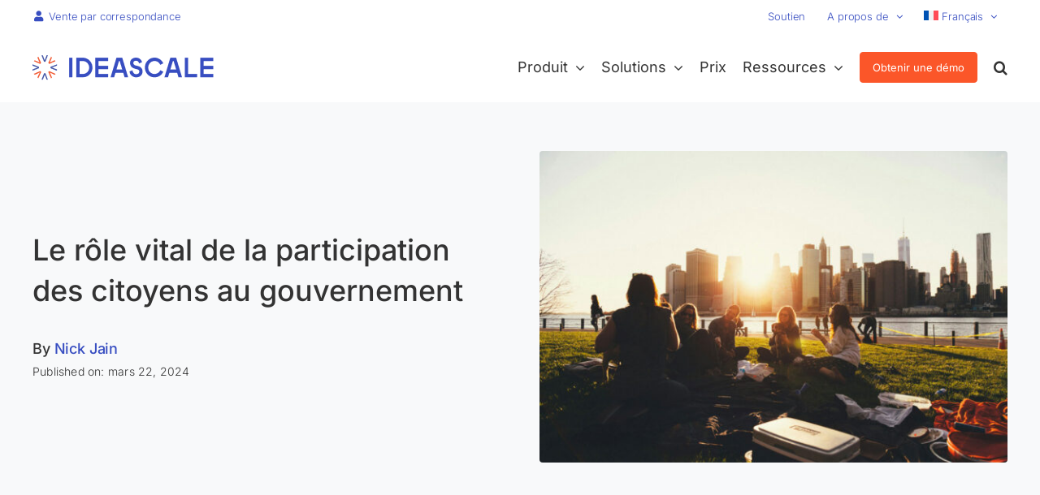

--- FILE ---
content_type: text/html; charset=UTF-8
request_url: https://ideascale.com/fr/blogues/le-role-vital-de-la-participation-des-citoyens-au-gouvernement/
body_size: 29282
content:
<!DOCTYPE html>
<html class="avada-html-layout-wide avada-html-header-position-top avada-is-100-percent-template" lang="fr-FR">
<head>
	<meta http-equiv="X-UA-Compatible" content="IE=edge" />
	<meta http-equiv="Content-Type" content="text/html; charset=utf-8"/>
	<meta name="viewport" content="width=device-width, initial-scale=1" />
	<meta name='robots' content='index, follow, max-image-preview:large, max-snippet:-1, max-video-preview:-1' />

	<!-- This site is optimized with the Yoast SEO plugin v26.6 - https://yoast.com/wordpress/plugins/seo/ -->
	<title>Le rôle vital de la participation des citoyens au gouvernement</title><link rel="stylesheet" href="https://ideascale.com/wp-content/cache/min/1/455dbf8e34a996f9ef3171464e7ea675.css" media="all" data-minify="1" />
	<meta name="description" content="Explorer le rôle crucial de l&#039;implication des citoyens dans le gouvernement - du vote à l&#039;activisme. Découvrez comment les individus façonnent les politiques et renforcent la démocratie." />
	<link rel="canonical" href="https://ideascale.com/fr/blogues/le-role-vital-de-la-participation-des-citoyens-au-gouvernement/" />
	<meta property="og:locale" content="fr_FR" />
	<meta property="og:type" content="article" />
	<meta property="og:title" content="Le rôle vital de la participation des citoyens au gouvernement" />
	<meta property="og:description" content="Explorer le rôle crucial de l&#039;implication des citoyens dans le gouvernement - du vote à l&#039;activisme. Découvrez comment les individus façonnent les politiques et renforcent la démocratie." />
	<meta property="og:url" content="https://ideascale.com/fr/blogues/le-role-vital-de-la-participation-des-citoyens-au-gouvernement/" />
	<meta property="og:site_name" content="IdeaScale" />
	<meta property="article:publisher" content="https://www.facebook.com/ideascale" />
	<meta property="article:published_time" content="2024-03-22T15:00:30+00:00" />
	<meta property="og:image" content="https://ideascale.com/wp-content/uploads/2024/03/Citizen-Involvement-in-Government.jpg" />
	<meta property="og:image:width" content="1200" />
	<meta property="og:image:height" content="800" />
	<meta property="og:image:type" content="image/jpeg" />
	<meta name="author" content="Moinul Alam" />
	<meta name="twitter:card" content="summary_large_image" />
	<meta name="twitter:creator" content="@ideascale" />
	<meta name="twitter:site" content="@ideascale" />
	<meta name="twitter:label1" content="Écrit par" />
	<meta name="twitter:data1" content="Moinul Alam" />
	<meta name="twitter:label2" content="Durée de lecture estimée" />
	<meta name="twitter:data2" content="4 minutes" />
	<script type="application/ld+json" class="yoast-schema-graph">{"@context":"https://schema.org","@graph":[{"@type":"Article","@id":"https://ideascale.com/fr/blogues/le-role-vital-de-la-participation-des-citoyens-au-gouvernement/#article","isPartOf":{"@id":"https://ideascale.com/fr/blogues/le-role-vital-de-la-participation-des-citoyens-au-gouvernement/"},"author":{"name":"Moinul Alam","@id":"http://ideascale.com/fr/#/schema/person/548a157b52ddaa368a8914d8e36b8373"},"headline":"Le rôle vital de la participation des citoyens au gouvernement","datePublished":"2024-03-22T15:00:30+00:00","mainEntityOfPage":{"@id":"https://ideascale.com/fr/blogues/le-role-vital-de-la-participation-des-citoyens-au-gouvernement/"},"wordCount":900,"publisher":{"@id":"http://ideascale.com/fr/#organization"},"image":{"@id":"https://ideascale.com/fr/blogues/le-role-vital-de-la-participation-des-citoyens-au-gouvernement/#primaryimage"},"thumbnailUrl":"https://ideascale.com/wp-content/uploads/2024/03/Citizen-Involvement-in-Government.jpg","keywords":["Gouvernement"],"articleSection":["Blogues"],"inLanguage":"fr-FR"},{"@type":"WebPage","@id":"https://ideascale.com/fr/blogues/le-role-vital-de-la-participation-des-citoyens-au-gouvernement/","url":"https://ideascale.com/fr/blogues/le-role-vital-de-la-participation-des-citoyens-au-gouvernement/","name":"Le rôle vital de la participation des citoyens au gouvernement","isPartOf":{"@id":"http://ideascale.com/fr/#website"},"primaryImageOfPage":{"@id":"https://ideascale.com/fr/blogues/le-role-vital-de-la-participation-des-citoyens-au-gouvernement/#primaryimage"},"image":{"@id":"https://ideascale.com/fr/blogues/le-role-vital-de-la-participation-des-citoyens-au-gouvernement/#primaryimage"},"thumbnailUrl":"https://ideascale.com/wp-content/uploads/2024/03/Citizen-Involvement-in-Government.jpg","datePublished":"2024-03-22T15:00:30+00:00","description":"Explorer le rôle crucial de l'implication des citoyens dans le gouvernement - du vote à l'activisme. Découvrez comment les individus façonnent les politiques et renforcent la démocratie.","inLanguage":"fr-FR","potentialAction":[{"@type":"ReadAction","target":["https://ideascale.com/fr/blogues/le-role-vital-de-la-participation-des-citoyens-au-gouvernement/"]}]},{"@type":"ImageObject","inLanguage":"fr-FR","@id":"https://ideascale.com/fr/blogues/le-role-vital-de-la-participation-des-citoyens-au-gouvernement/#primaryimage","url":"https://ideascale.com/wp-content/uploads/2024/03/Citizen-Involvement-in-Government.jpg","contentUrl":"https://ideascale.com/wp-content/uploads/2024/03/Citizen-Involvement-in-Government.jpg","width":1200,"height":800,"caption":"Citizen Involvement in Government"},{"@type":"WebSite","@id":"http://ideascale.com/fr/#website","url":"http://ideascale.com/fr/","name":"IdeaScale","description":"Enterprise Innovation Management Software","publisher":{"@id":"http://ideascale.com/fr/#organization"},"potentialAction":[{"@type":"SearchAction","target":{"@type":"EntryPoint","urlTemplate":"http://ideascale.com/fr/?s={search_term_string}"},"query-input":{"@type":"PropertyValueSpecification","valueRequired":true,"valueName":"search_term_string"}}],"inLanguage":"fr-FR"},{"@type":"Organization","@id":"http://ideascale.com/fr/#organization","name":"IdeaScale","url":"http://ideascale.com/fr/","logo":{"@type":"ImageObject","inLanguage":"fr-FR","@id":"http://ideascale.com/fr/#/schema/logo/image/","url":"https://ideascale.com/wp-content/uploads/2024/10/IdeaScale-Logo.png","contentUrl":"https://ideascale.com/wp-content/uploads/2024/10/IdeaScale-Logo.png","width":696,"height":696,"caption":"IdeaScale"},"image":{"@id":"http://ideascale.com/fr/#/schema/logo/image/"},"sameAs":["https://www.facebook.com/ideascale","https://x.com/ideascale","https://www.instagram.com/ideascale/","https://www.linkedin.com/company/ideascale/","https://www.youtube.com/@Ideascalesolution"]},{"@type":"Person","@id":"http://ideascale.com/fr/#/schema/person/548a157b52ddaa368a8914d8e36b8373","name":"Moinul Alam","image":{"@type":"ImageObject","inLanguage":"fr-FR","@id":"http://ideascale.com/fr/#/schema/person/image/","url":"https://secure.gravatar.com/avatar/da2f00661790bdb7d84bc08f3be7e1904f847b8cc8d3af326e0616c14b5a964a?s=96&r=g","contentUrl":"https://secure.gravatar.com/avatar/da2f00661790bdb7d84bc08f3be7e1904f847b8cc8d3af326e0616c14b5a964a?s=96&r=g","caption":"Moinul Alam"},"url":"https://ideascale.com/fr/author/moinul/"}]}</script>
	<!-- / Yoast SEO plugin. -->


<link rel='dns-prefetch' href='//ideascale.com' />

<link rel="alternate" type="application/rss+xml" title="IdeaScale &raquo; Flux" href="https://ideascale.com/fr/feed/" />
<link rel="alternate" type="application/rss+xml" title="IdeaScale &raquo; Flux des commentaires" href="https://ideascale.com/fr/comments/feed/" />
								<link rel="icon" href="https://ideascale.com/wp-content/uploads/2022/09/ideascale-favicon-64x64-1.png" type="image/png" />
		
					<!-- Apple Touch Icon -->
			<link rel="apple-touch-icon" sizes="180x180" href="https://ideascale.com/wp-content/uploads/2022/09/ideascale-favicon-180x180-1.png">
		
					<!-- Android Icon -->
			<link rel="icon" sizes="192x192" href="https://ideascale.com/wp-content/uploads/2022/09/ideascale-favicon-192x192-1.png">
		
					<!-- MS Edge Icon -->
			<meta name="msapplication-TileImage" content="https://ideascale.com/wp-content/uploads/2022/09/ideascale-favicon-270x270-1.png">
				<style id='wp-img-auto-sizes-contain-inline-css' type='text/css'>
img:is([sizes=auto i],[sizes^="auto," i]){contain-intrinsic-size:3000px 1500px}
/*# sourceURL=wp-img-auto-sizes-contain-inline-css */
</style>














<style id='rocket-lazyload-inline-css' type='text/css'>
.rll-youtube-player{position:relative;padding-bottom:56.23%;height:0;overflow:hidden;max-width:100%;}.rll-youtube-player iframe{position:absolute;top:0;left:0;width:100%;height:100%;z-index:100;background:0 0}.rll-youtube-player img{bottom:0;display:block;left:0;margin:auto;max-width:100%;width:100%;position:absolute;right:0;top:0;border:none;height:auto;cursor:pointer;-webkit-transition:.4s all;-moz-transition:.4s all;transition:.4s all}.rll-youtube-player img:hover{-webkit-filter:brightness(75%)}.rll-youtube-player .play{height:72px;width:72px;left:50%;top:50%;margin-left:-36px;margin-top:-36px;position:absolute;background:url(https://ideascale.com/wp-content/plugins/wp-rocket/assets/img/youtube.png) no-repeat;cursor:pointer}
/*# sourceURL=rocket-lazyload-inline-css */
</style>
<script type="56838f733c4e56724f51a639-text/javascript" id="wpml-cookie-js-extra">
/* <![CDATA[ */
var wpml_cookies = {"wp-wpml_current_language":{"value":"fr","expires":1,"path":"/"}};
var wpml_cookies = {"wp-wpml_current_language":{"value":"fr","expires":1,"path":"/"}};
//# sourceURL=wpml-cookie-js-extra
/* ]]> */
</script>
<script type="56838f733c4e56724f51a639-text/javascript" src="//ideascale.com/wp-content/plugins/sitepress-multilingual-cms/res/js/cookies/language-cookie.js?ver=486900" id="wpml-cookie-js" defer="defer" data-wp-strategy="defer"></script>
<script type="56838f733c4e56724f51a639-text/javascript" src="//ideascale.com/wp-includes/js/jquery/jquery.min.js?ver=3.7.1" id="jquery-core-js"></script>
<script data-rocketlazyloadscript='[data-uri]' type="56838f733c4e56724f51a639-text/javascript" id="cookie-law-info-js-extra"></script>
<script data-rocketlazyloadscript='//ideascale.com/wp-content/plugins/cookie-law-info/legacy/public/js/cookie-law-info-public.js?ver=3.3.9' type="56838f733c4e56724f51a639-text/javascript" id="cookie-law-info-js"></script>
<script data-rocketlazyloadscript='[data-uri]' type="56838f733c4e56724f51a639-text/javascript" id="cookie-law-info-ccpa-js-extra"></script>
<script data-rocketlazyloadscript='//ideascale.com/wp-content/plugins/cookie-law-info/legacy/admin/modules/ccpa/assets/js/cookie-law-info-ccpa.js?ver=3.3.9' type="56838f733c4e56724f51a639-text/javascript" id="cookie-law-info-ccpa-js"></script>
<script type="56838f733c4e56724f51a639-text/javascript" src="//ideascale.com/wp-content/plugins/revslider/sr6/assets/js/rbtools.min.js?ver=6.7.14" async id="tp-tools-js"></script>
<script type="56838f733c4e56724f51a639-text/javascript" src="//ideascale.com/wp-content/plugins/revslider/sr6/assets/js/rs6.min.js?ver=6.7.14" async id="revmin-js"></script>
<script type="56838f733c4e56724f51a639-text/javascript" id="simple-banner-script-js-before">
/* <![CDATA[ */
const simpleBannerScriptParams = {"pro_version_enabled":"","debug_mode":"","id":78052,"version":"3.2.0","banner_params":[{"hide_simple_banner":"yes","simple_banner_prepend_element":"body","simple_banner_position":"sticky","header_margin":"","header_padding":"","wp_body_open_enabled":"","wp_body_open":true,"simple_banner_z_index":"","simple_banner_text":"AI is Transforming Innovation. <a href=\"https:\/\/ideascale.com\/blog\/ideascale-new-ai-powered-analytics\/\">Learn How<\/a>","disabled_on_current_page":false,"disabled_pages_array":[],"is_current_page_a_post":true,"disabled_on_posts":"","simple_banner_disabled_page_paths":"","simple_banner_font_size":"15px","simple_banner_color":"#141E50","simple_banner_text_color":"#ffffff","simple_banner_link_color":"#ffffff","simple_banner_close_color":"#ff0000","simple_banner_custom_css":"","simple_banner_scrolling_custom_css":"","simple_banner_text_custom_css":"font-weight: 400;\r\npadding: 15px 20px;","simple_banner_button_css":"","site_custom_css":"","keep_site_custom_css":"","site_custom_js":"","keep_site_custom_js":"","close_button_enabled":"","close_button_expiration":"","close_button_cookie_set":false,"current_date":{"date":"2025-12-31 05:13:42.196386","timezone_type":3,"timezone":"UTC"},"start_date":{"date":"2025-12-31 05:13:42.196391","timezone_type":3,"timezone":"UTC"},"end_date":{"date":"2025-12-31 05:13:42.196395","timezone_type":3,"timezone":"UTC"},"simple_banner_start_after_date":"","simple_banner_remove_after_date":"","simple_banner_insert_inside_element":""}]}
//# sourceURL=simple-banner-script-js-before
/* ]]> */
</script>
<script type="56838f733c4e56724f51a639-text/javascript" src="//ideascale.com/wp-content/plugins/simple-banner/simple-banner.js?ver=3.2.0" id="simple-banner-script-js" defer></script>
<script type="56838f733c4e56724f51a639-text/javascript" src="//ideascale.com/wp-content/themes/ideascale-avada-theme/assets/js/ideascale-v1.js?ver=1.0" id="ideascale_script-js" defer></script>
<link rel="https://api.w.org/" href="https://ideascale.com/fr/wp-json/" /><link rel="alternate" title="JSON" type="application/json" href="https://ideascale.com/fr/wp-json/wp/v2/posts/78052" /><link rel="EditURI" type="application/rsd+xml" title="RSD" href="https://ideascale.com/xmlrpc.php?rsd" />
<meta name="generator" content="WPML ver:4.8.6 stt:5,59,1,4,3,27,28,29,42,2,52,57;" />
		<link rel="manifest" href="https://ideascale.com/fr/wp-json/wp/v2/web-app-manifest">
					<meta name="theme-color" content="#fff">
								<meta name="apple-mobile-web-app-capable" content="yes">
				<meta name="mobile-web-app-capable" content="yes">

				<link rel="apple-touch-startup-image" href="https://ideascale.com/wp-content/uploads/2021/06/cropped-Icon_V2-192x192.png">

				<meta name="apple-mobile-web-app-title" content="IdeaScale">
		<meta name="application-name" content="IdeaScale">
		<style id="simple-banner-hide" type="text/css">.simple-banner{display:none;}</style><style id="simple-banner-position" type="text/css">.simple-banner{position:sticky;}</style><style id="simple-banner-font-size" type="text/css">.simple-banner .simple-banner-text{font-size:15px;}</style><style id="simple-banner-background-color" type="text/css">.simple-banner{background:#141E50;}</style><style id="simple-banner-text-color" type="text/css">.simple-banner .simple-banner-text{color:#ffffff;}</style><style id="simple-banner-link-color" type="text/css">.simple-banner .simple-banner-text a{color:#ffffff;}</style><style id="simple-banner-z-index" type="text/css">.simple-banner{z-index: 99999;}</style><style id="simple-banner-close-color" type="text/css">.simple-banner .simple-banner-button{color:#ff0000;}</style><style id="simple-banner-text-custom-css" type="text/css">.simple-banner .simple-banner-text{font-weight: 400;
padding: 15px 20px;}</style><style id="simple-banner-site-custom-css-dummy" type="text/css"></style><script id="simple-banner-site-custom-js-dummy" type="56838f733c4e56724f51a639-text/javascript"></script>
<link rel="preload" as="font" href="https://ideascale.com/wp-content/themes/Avada/includes/lib/assets/fonts/icomoon/awb-icons.woff" crossorigin>
<link rel="preload" as="font" href="https://ideascale.com/wp-content/themes/Avada/includes/lib/assets/fonts/fontawesome/webfonts/fa-brands-400.woff2" crossorigin>
<link rel="preload" as="font" href="https://ideascale.com/wp-content/themes/Avada/includes/lib/assets/fonts/fontawesome/webfonts/fa-regular-400.woff2" crossorigin>
<link rel="preload" as="font" href="https://ideascale.com/wp-content/themes/Avada/includes/lib/assets/fonts/fontawesome/webfonts/fa-solid-900.woff2" crossorigin>
<link rel="preload" as="font" href="https://ideascale.com/wp-content/uploads/fusion-icons/business-v1.0/fonts/business.ttf?rva0v6" crossorigin>
<link rel="preload" as="font" href="https://ideascale.com/wp-content/uploads/fusion-icons/accountant-pro-icon-set/fonts/Accountant-Pro.ttf?ym7fev" crossorigin><link rel="preload" href="https://ideascale.com/wp-content/themes/Avada/includes/lib/assets/fonts/icomoon/awb-icons.woff" as="font" type="font/woff" crossorigin><link rel="preload" href="//ideascale.com/wp-content/themes/Avada/includes/lib/assets/fonts/fontawesome/webfonts/fa-brands-400.woff2" as="font" type="font/woff2" crossorigin><link rel="preload" href="//ideascale.com/wp-content/themes/Avada/includes/lib/assets/fonts/fontawesome/webfonts/fa-regular-400.woff2" as="font" type="font/woff2" crossorigin><link rel="preload" href="//ideascale.com/wp-content/themes/Avada/includes/lib/assets/fonts/fontawesome/webfonts/fa-solid-900.woff2" as="font" type="font/woff2" crossorigin><link rel="preload" href="https://ideascale.com/wp-content/uploads/fusion-icons/user-interface-v1.0/fonts/user-interface.ttf?55z8ir" as="font" type="font/ttf" crossorigin><link rel="preload" href="https://ideascale.com/wp-content/uploads/fusion-icons/pr-icons-v1.0/fonts/pr-icons.ttf?shida8" as="font" type="font/ttf" crossorigin><link rel="preload" href="https://ideascale.com/wp-content/uploads/fusion-icons/pr-icons-v1.0-2/fonts/pr-icons.ttf?rl1g3k" as="font" type="font/ttf" crossorigin><link rel="preload" href="https://ideascale.com/wp-content/uploads/fusion-icons/business-v1.0/fonts/business.ttf?rva0v6" as="font" type="font/ttf" crossorigin><link rel="preload" href="https://ideascale.com/wp-content/uploads/fusion-icons/accountant-pro-icon-set/fonts/Accountant-Pro.ttf?ym7fev" as="font" type="font/ttf" crossorigin><style type="text/css" id="css-fb-visibility">@media screen and (max-width: 640px){.fusion-no-small-visibility{display:none !important;}body .sm-text-align-center{text-align:center !important;}body .sm-text-align-left{text-align:left !important;}body .sm-text-align-right{text-align:right !important;}body .sm-text-align-justify{text-align:justify !important;}body .sm-flex-align-center{justify-content:center !important;}body .sm-flex-align-flex-start{justify-content:flex-start !important;}body .sm-flex-align-flex-end{justify-content:flex-end !important;}body .sm-mx-auto{margin-left:auto !important;margin-right:auto !important;}body .sm-ml-auto{margin-left:auto !important;}body .sm-mr-auto{margin-right:auto !important;}body .fusion-absolute-position-small{position:absolute;width:100%;}.awb-sticky.awb-sticky-small{ position: sticky; top: var(--awb-sticky-offset,0); }}@media screen and (min-width: 641px) and (max-width: 1024px){.fusion-no-medium-visibility{display:none !important;}body .md-text-align-center{text-align:center !important;}body .md-text-align-left{text-align:left !important;}body .md-text-align-right{text-align:right !important;}body .md-text-align-justify{text-align:justify !important;}body .md-flex-align-center{justify-content:center !important;}body .md-flex-align-flex-start{justify-content:flex-start !important;}body .md-flex-align-flex-end{justify-content:flex-end !important;}body .md-mx-auto{margin-left:auto !important;margin-right:auto !important;}body .md-ml-auto{margin-left:auto !important;}body .md-mr-auto{margin-right:auto !important;}body .fusion-absolute-position-medium{position:absolute;width:100%;}.awb-sticky.awb-sticky-medium{ position: sticky; top: var(--awb-sticky-offset,0); }}@media screen and (min-width: 1025px){.fusion-no-large-visibility{display:none !important;}body .lg-text-align-center{text-align:center !important;}body .lg-text-align-left{text-align:left !important;}body .lg-text-align-right{text-align:right !important;}body .lg-text-align-justify{text-align:justify !important;}body .lg-flex-align-center{justify-content:center !important;}body .lg-flex-align-flex-start{justify-content:flex-start !important;}body .lg-flex-align-flex-end{justify-content:flex-end !important;}body .lg-mx-auto{margin-left:auto !important;margin-right:auto !important;}body .lg-ml-auto{margin-left:auto !important;}body .lg-mr-auto{margin-right:auto !important;}body .fusion-absolute-position-large{position:absolute;width:100%;}.awb-sticky.awb-sticky-large{ position: sticky; top: var(--awb-sticky-offset,0); }}</style><meta name="generator" content="Powered by Slider Revolution 6.7.14 - responsive, Mobile-Friendly Slider Plugin for WordPress with comfortable drag and drop interface." />
<script type="56838f733c4e56724f51a639-text/javascript">function setREVStartSize(e){
			//window.requestAnimationFrame(function() {
				window.RSIW = window.RSIW===undefined ? window.innerWidth : window.RSIW;
				window.RSIH = window.RSIH===undefined ? window.innerHeight : window.RSIH;
				try {
					var pw = document.getElementById(e.c).parentNode.offsetWidth,
						newh;
					pw = pw===0 || isNaN(pw) || (e.l=="fullwidth" || e.layout=="fullwidth") ? window.RSIW : pw;
					e.tabw = e.tabw===undefined ? 0 : parseInt(e.tabw);
					e.thumbw = e.thumbw===undefined ? 0 : parseInt(e.thumbw);
					e.tabh = e.tabh===undefined ? 0 : parseInt(e.tabh);
					e.thumbh = e.thumbh===undefined ? 0 : parseInt(e.thumbh);
					e.tabhide = e.tabhide===undefined ? 0 : parseInt(e.tabhide);
					e.thumbhide = e.thumbhide===undefined ? 0 : parseInt(e.thumbhide);
					e.mh = e.mh===undefined || e.mh=="" || e.mh==="auto" ? 0 : parseInt(e.mh,0);
					if(e.layout==="fullscreen" || e.l==="fullscreen")
						newh = Math.max(e.mh,window.RSIH);
					else{
						e.gw = Array.isArray(e.gw) ? e.gw : [e.gw];
						for (var i in e.rl) if (e.gw[i]===undefined || e.gw[i]===0) e.gw[i] = e.gw[i-1];
						e.gh = e.el===undefined || e.el==="" || (Array.isArray(e.el) && e.el.length==0)? e.gh : e.el;
						e.gh = Array.isArray(e.gh) ? e.gh : [e.gh];
						for (var i in e.rl) if (e.gh[i]===undefined || e.gh[i]===0) e.gh[i] = e.gh[i-1];
											
						var nl = new Array(e.rl.length),
							ix = 0,
							sl;
						e.tabw = e.tabhide>=pw ? 0 : e.tabw;
						e.thumbw = e.thumbhide>=pw ? 0 : e.thumbw;
						e.tabh = e.tabhide>=pw ? 0 : e.tabh;
						e.thumbh = e.thumbhide>=pw ? 0 : e.thumbh;
						for (var i in e.rl) nl[i] = e.rl[i]<window.RSIW ? 0 : e.rl[i];
						sl = nl[0];
						for (var i in nl) if (sl>nl[i] && nl[i]>0) { sl = nl[i]; ix=i;}
						var m = pw>(e.gw[ix]+e.tabw+e.thumbw) ? 1 : (pw-(e.tabw+e.thumbw)) / (e.gw[ix]);
						newh =  (e.gh[ix] * m) + (e.tabh + e.thumbh);
					}
					var el = document.getElementById(e.c);
					if (el!==null && el) el.style.height = newh+"px";
					el = document.getElementById(e.c+"_wrapper");
					if (el!==null && el) {
						el.style.height = newh+"px";
						el.style.display = "block";
					}
				} catch(e){
					console.log("Failure at Presize of Slider:" + e)
				}
			//});
		  };</script>
		<script type="56838f733c4e56724f51a639-text/javascript">
			var doc = document.documentElement;
			doc.setAttribute( 'data-useragent', navigator.userAgent );
		</script>
		<noscript><style id="rocket-lazyload-nojs-css">.rll-youtube-player, [data-lazy-src]{display:none !important;}</style></noscript>
	<meta name="google-site-verification" content="qVO8M3tUlQk3XeKuPZJz-Pr9s7gP36XDdJZXry2xZFA" />
<!-- Google Tag Manager -->
<script data-rocketlazyloadscript='[data-uri]' type="56838f733c4e56724f51a639-text/javascript"></script>
<!-- End Google Tag Manager --><style id='global-styles-inline-css' type='text/css'>
:root{--wp--preset--aspect-ratio--square: 1;--wp--preset--aspect-ratio--4-3: 4/3;--wp--preset--aspect-ratio--3-4: 3/4;--wp--preset--aspect-ratio--3-2: 3/2;--wp--preset--aspect-ratio--2-3: 2/3;--wp--preset--aspect-ratio--16-9: 16/9;--wp--preset--aspect-ratio--9-16: 9/16;--wp--preset--color--black: #000000;--wp--preset--color--cyan-bluish-gray: #abb8c3;--wp--preset--color--white: #ffffff;--wp--preset--color--pale-pink: #f78da7;--wp--preset--color--vivid-red: #cf2e2e;--wp--preset--color--luminous-vivid-orange: #ff6900;--wp--preset--color--luminous-vivid-amber: #fcb900;--wp--preset--color--light-green-cyan: #7bdcb5;--wp--preset--color--vivid-green-cyan: #00d084;--wp--preset--color--pale-cyan-blue: #8ed1fc;--wp--preset--color--vivid-cyan-blue: #0693e3;--wp--preset--color--vivid-purple: #9b51e0;--wp--preset--color--awb-color-1: #ffffff;--wp--preset--color--awb-color-2: #f9f9fb;--wp--preset--color--awb-color-3: #f2f3f5;--wp--preset--color--awb-color-4: #f5f5f5;--wp--preset--color--awb-color-5: #384ec1;--wp--preset--color--awb-color-6: #4a4e57;--wp--preset--color--awb-color-7: #212934;--wp--preset--color--awb-color-8: #000000;--wp--preset--color--awb-color-custom-10: #65bc7b;--wp--preset--color--awb-color-custom-11: #fb5629;--wp--preset--color--awb-color-custom-12: #333333;--wp--preset--color--awb-color-custom-13: #333333;--wp--preset--color--awb-color-custom-14: #f8f9fa;--wp--preset--color--awb-color-custom-1: #e4e7f7;--wp--preset--color--awb-color-custom-2: #ebebeb;--wp--preset--color--awb-color-custom-3: #dddddd;--wp--preset--color--awb-color-custom-4: #1e4620;--wp--preset--color--awb-color-custom-5: #edf7ed;--wp--preset--color--awb-color-custom-6: #222f74;--wp--preset--gradient--vivid-cyan-blue-to-vivid-purple: linear-gradient(135deg,rgb(6,147,227) 0%,rgb(155,81,224) 100%);--wp--preset--gradient--light-green-cyan-to-vivid-green-cyan: linear-gradient(135deg,rgb(122,220,180) 0%,rgb(0,208,130) 100%);--wp--preset--gradient--luminous-vivid-amber-to-luminous-vivid-orange: linear-gradient(135deg,rgb(252,185,0) 0%,rgb(255,105,0) 100%);--wp--preset--gradient--luminous-vivid-orange-to-vivid-red: linear-gradient(135deg,rgb(255,105,0) 0%,rgb(207,46,46) 100%);--wp--preset--gradient--very-light-gray-to-cyan-bluish-gray: linear-gradient(135deg,rgb(238,238,238) 0%,rgb(169,184,195) 100%);--wp--preset--gradient--cool-to-warm-spectrum: linear-gradient(135deg,rgb(74,234,220) 0%,rgb(151,120,209) 20%,rgb(207,42,186) 40%,rgb(238,44,130) 60%,rgb(251,105,98) 80%,rgb(254,248,76) 100%);--wp--preset--gradient--blush-light-purple: linear-gradient(135deg,rgb(255,206,236) 0%,rgb(152,150,240) 100%);--wp--preset--gradient--blush-bordeaux: linear-gradient(135deg,rgb(254,205,165) 0%,rgb(254,45,45) 50%,rgb(107,0,62) 100%);--wp--preset--gradient--luminous-dusk: linear-gradient(135deg,rgb(255,203,112) 0%,rgb(199,81,192) 50%,rgb(65,88,208) 100%);--wp--preset--gradient--pale-ocean: linear-gradient(135deg,rgb(255,245,203) 0%,rgb(182,227,212) 50%,rgb(51,167,181) 100%);--wp--preset--gradient--electric-grass: linear-gradient(135deg,rgb(202,248,128) 0%,rgb(113,206,126) 100%);--wp--preset--gradient--midnight: linear-gradient(135deg,rgb(2,3,129) 0%,rgb(40,116,252) 100%);--wp--preset--font-size--small: 13.5px;--wp--preset--font-size--medium: 20px;--wp--preset--font-size--large: 27px;--wp--preset--font-size--x-large: 42px;--wp--preset--font-size--normal: 18px;--wp--preset--font-size--xlarge: 36px;--wp--preset--font-size--huge: 54px;--wp--preset--spacing--20: 0.44rem;--wp--preset--spacing--30: 0.67rem;--wp--preset--spacing--40: 1rem;--wp--preset--spacing--50: 1.5rem;--wp--preset--spacing--60: 2.25rem;--wp--preset--spacing--70: 3.38rem;--wp--preset--spacing--80: 5.06rem;--wp--preset--shadow--natural: 6px 6px 9px rgba(0, 0, 0, 0.2);--wp--preset--shadow--deep: 12px 12px 50px rgba(0, 0, 0, 0.4);--wp--preset--shadow--sharp: 6px 6px 0px rgba(0, 0, 0, 0.2);--wp--preset--shadow--outlined: 6px 6px 0px -3px rgb(255, 255, 255), 6px 6px rgb(0, 0, 0);--wp--preset--shadow--crisp: 6px 6px 0px rgb(0, 0, 0);}:where(.is-layout-flex){gap: 0.5em;}:where(.is-layout-grid){gap: 0.5em;}body .is-layout-flex{display: flex;}.is-layout-flex{flex-wrap: wrap;align-items: center;}.is-layout-flex > :is(*, div){margin: 0;}body .is-layout-grid{display: grid;}.is-layout-grid > :is(*, div){margin: 0;}:where(.wp-block-columns.is-layout-flex){gap: 2em;}:where(.wp-block-columns.is-layout-grid){gap: 2em;}:where(.wp-block-post-template.is-layout-flex){gap: 1.25em;}:where(.wp-block-post-template.is-layout-grid){gap: 1.25em;}.has-black-color{color: var(--wp--preset--color--black) !important;}.has-cyan-bluish-gray-color{color: var(--wp--preset--color--cyan-bluish-gray) !important;}.has-white-color{color: var(--wp--preset--color--white) !important;}.has-pale-pink-color{color: var(--wp--preset--color--pale-pink) !important;}.has-vivid-red-color{color: var(--wp--preset--color--vivid-red) !important;}.has-luminous-vivid-orange-color{color: var(--wp--preset--color--luminous-vivid-orange) !important;}.has-luminous-vivid-amber-color{color: var(--wp--preset--color--luminous-vivid-amber) !important;}.has-light-green-cyan-color{color: var(--wp--preset--color--light-green-cyan) !important;}.has-vivid-green-cyan-color{color: var(--wp--preset--color--vivid-green-cyan) !important;}.has-pale-cyan-blue-color{color: var(--wp--preset--color--pale-cyan-blue) !important;}.has-vivid-cyan-blue-color{color: var(--wp--preset--color--vivid-cyan-blue) !important;}.has-vivid-purple-color{color: var(--wp--preset--color--vivid-purple) !important;}.has-black-background-color{background-color: var(--wp--preset--color--black) !important;}.has-cyan-bluish-gray-background-color{background-color: var(--wp--preset--color--cyan-bluish-gray) !important;}.has-white-background-color{background-color: var(--wp--preset--color--white) !important;}.has-pale-pink-background-color{background-color: var(--wp--preset--color--pale-pink) !important;}.has-vivid-red-background-color{background-color: var(--wp--preset--color--vivid-red) !important;}.has-luminous-vivid-orange-background-color{background-color: var(--wp--preset--color--luminous-vivid-orange) !important;}.has-luminous-vivid-amber-background-color{background-color: var(--wp--preset--color--luminous-vivid-amber) !important;}.has-light-green-cyan-background-color{background-color: var(--wp--preset--color--light-green-cyan) !important;}.has-vivid-green-cyan-background-color{background-color: var(--wp--preset--color--vivid-green-cyan) !important;}.has-pale-cyan-blue-background-color{background-color: var(--wp--preset--color--pale-cyan-blue) !important;}.has-vivid-cyan-blue-background-color{background-color: var(--wp--preset--color--vivid-cyan-blue) !important;}.has-vivid-purple-background-color{background-color: var(--wp--preset--color--vivid-purple) !important;}.has-black-border-color{border-color: var(--wp--preset--color--black) !important;}.has-cyan-bluish-gray-border-color{border-color: var(--wp--preset--color--cyan-bluish-gray) !important;}.has-white-border-color{border-color: var(--wp--preset--color--white) !important;}.has-pale-pink-border-color{border-color: var(--wp--preset--color--pale-pink) !important;}.has-vivid-red-border-color{border-color: var(--wp--preset--color--vivid-red) !important;}.has-luminous-vivid-orange-border-color{border-color: var(--wp--preset--color--luminous-vivid-orange) !important;}.has-luminous-vivid-amber-border-color{border-color: var(--wp--preset--color--luminous-vivid-amber) !important;}.has-light-green-cyan-border-color{border-color: var(--wp--preset--color--light-green-cyan) !important;}.has-vivid-green-cyan-border-color{border-color: var(--wp--preset--color--vivid-green-cyan) !important;}.has-pale-cyan-blue-border-color{border-color: var(--wp--preset--color--pale-cyan-blue) !important;}.has-vivid-cyan-blue-border-color{border-color: var(--wp--preset--color--vivid-cyan-blue) !important;}.has-vivid-purple-border-color{border-color: var(--wp--preset--color--vivid-purple) !important;}.has-vivid-cyan-blue-to-vivid-purple-gradient-background{background: var(--wp--preset--gradient--vivid-cyan-blue-to-vivid-purple) !important;}.has-light-green-cyan-to-vivid-green-cyan-gradient-background{background: var(--wp--preset--gradient--light-green-cyan-to-vivid-green-cyan) !important;}.has-luminous-vivid-amber-to-luminous-vivid-orange-gradient-background{background: var(--wp--preset--gradient--luminous-vivid-amber-to-luminous-vivid-orange) !important;}.has-luminous-vivid-orange-to-vivid-red-gradient-background{background: var(--wp--preset--gradient--luminous-vivid-orange-to-vivid-red) !important;}.has-very-light-gray-to-cyan-bluish-gray-gradient-background{background: var(--wp--preset--gradient--very-light-gray-to-cyan-bluish-gray) !important;}.has-cool-to-warm-spectrum-gradient-background{background: var(--wp--preset--gradient--cool-to-warm-spectrum) !important;}.has-blush-light-purple-gradient-background{background: var(--wp--preset--gradient--blush-light-purple) !important;}.has-blush-bordeaux-gradient-background{background: var(--wp--preset--gradient--blush-bordeaux) !important;}.has-luminous-dusk-gradient-background{background: var(--wp--preset--gradient--luminous-dusk) !important;}.has-pale-ocean-gradient-background{background: var(--wp--preset--gradient--pale-ocean) !important;}.has-electric-grass-gradient-background{background: var(--wp--preset--gradient--electric-grass) !important;}.has-midnight-gradient-background{background: var(--wp--preset--gradient--midnight) !important;}.has-small-font-size{font-size: var(--wp--preset--font-size--small) !important;}.has-medium-font-size{font-size: var(--wp--preset--font-size--medium) !important;}.has-large-font-size{font-size: var(--wp--preset--font-size--large) !important;}.has-x-large-font-size{font-size: var(--wp--preset--font-size--x-large) !important;}
/*# sourceURL=global-styles-inline-css */
</style>

<style id='rs-plugin-settings-inline-css' type='text/css'>
.avada_huge_white_text{position:absolute; color:#ffffff; font-size:130px; line-height:45px; font-family:museoslab500regular;   text-shadow:0px 2px 5px rgba(0,0,0,1)}.avada_huge_black_text{position:absolute; color:#000000; font-size:130px; line-height:45px; font-family:museoslab500regular}.avada_big_black_text{position:absolute; color:#333333; font-size:42px; line-height:45px; font-family:museoslab500regular}.avada_big_white_text{position:absolute; color:#fff; font-size:42px; line-height:45px; font-family:museoslab500regular}.avada_big_black_text_center{position:absolute; color:#333333; font-size:38px; line-height:45px; font-family:museoslab500regular;   text-align:center}.avada_med_green_text{position:absolute; color:#A0CE4E; font-size:24px; line-height:24px; font-family:PTSansRegular,Arial,Helvetica,sans-serif}.avada_small_gray_text{position:absolute; color:#747474; font-size:13px; line-height:20px; font-family:PTSansRegular,Arial,Helvetica,sans-serif}.avada_small_white_text{position:absolute; color:#fff; font-size:13px; line-height:20px; font-family:PTSansRegular,Arial,Helvetica,sans-serif;  text-shadow:0px 2px 5px rgba(0,0,0,0.5); font-weight:700}.avada_block_black{position:absolute; color:#A0CE4E; text-shadow:none; font-size:22px; line-height:34px; padding:0px 10px; padding-top:1px;margin:0px; border-width:0px; border-style:none; background-color:#000;font-family:PTSansRegular,Arial,Helvetica,sans-serif}.avada_block_green{position:absolute; color:#000; text-shadow:none; font-size:22px; line-height:34px; padding:0px 10px; padding-top:1px;margin:0px; border-width:0px; border-style:none; background-color:#A0CE4E;font-family:PTSansRegular,Arial,Helvetica,sans-serif}.avada_block_white{position:absolute; color:#fff; text-shadow:none; font-size:22px; line-height:34px; padding:0px 10px; padding-top:1px;margin:0px; border-width:0px; border-style:none; background-color:#000;font-family:PTSansRegular,Arial,Helvetica,sans-serif}.avada_block_white_trans{position:absolute; color:#fff; text-shadow:none; font-size:22px; line-height:34px; padding:0px 10px; padding-top:1px;margin:0px; border-width:0px; border-style:none; background-color:rgba(0,0,0,0.6);  font-family:PTSansRegular,Arial,Helvetica,sans-serif}.tp-caption a{color:#ff7302;text-shadow:none;-webkit-transition:all 0.2s ease-out;-moz-transition:all 0.2s ease-out;-o-transition:all 0.2s ease-out;-ms-transition:all 0.2s ease-out}.tp-caption a:hover{color:#ffa902}
/*# sourceURL=rs-plugin-settings-inline-css */
</style>
</head>

<body class="wp-singular post-template-default single single-post postid-78052 single-format-standard wp-theme-Avada wp-child-theme-ideascale-avada-theme fusion-image-hovers fusion-pagination-sizing fusion-button_type-flat fusion-button_span-no fusion-button_gradient-linear avada-image-rollover-circle-no avada-image-rollover-no ideascale-avada-theme fusion-body ltr fusion-sticky-header no-tablet-sticky-header no-mobile-sticky-header no-mobile-slidingbar no-desktop-totop no-mobile-totop avada-has-rev-slider-styles fusion-disable-outline fusion-sub-menu-fade mobile-logo-pos-left layout-wide-mode avada-has-boxed-modal-shadow- layout-scroll-offset-full avada-has-zero-margin-offset-top fusion-top-header menu-text-align-center mobile-menu-design-modern fusion-show-pagination-text fusion-header-layout-v3 avada-responsive avada-footer-fx-none avada-menu-highlight-style-textcolor fusion-search-form-clean fusion-main-menu-search-overlay fusion-avatar-circle avada-dropdown-styles avada-blog-layout-medium alternate avada-blog-archive-layout-medium alternate avada-header-shadow-no avada-menu-icon-position-left avada-has-megamenu-shadow avada-has-pagetitle-100-width avada-has-mobile-menu-search avada-has-main-nav-search-icon avada-has-100-footer avada-has-breadcrumb-mobile-hidden avada-has-titlebar-bar_and_content avada-has-pagination-width_height avada-flyout-menu-direction-fade avada-ec-views-v1" data-awb-post-id="78052">
		<a class="skip-link screen-reader-text" href="#content">Skip to content</a>

	<div id="boxed-wrapper">
		
		<div id="wrapper" class="fusion-wrapper">
			<div id="home" style="position:relative;top:-1px;"></div>
							
					
			<header class="fusion-header-wrapper">
				<div class="fusion-header-v3 fusion-logo-alignment fusion-logo-left fusion-sticky-menu- fusion-sticky-logo-1 fusion-mobile-logo-  fusion-mobile-menu-design-modern">
					
<div class="fusion-secondary-header">
	<div class="fusion-row">
					<div class="fusion-alignleft">
				<div class="fusion-contact-info"><span class="fusion-contact-info-phone-number"><a href="/fr/contact-vente/">   <i class="fa fa-user"></i>  Vente par correspondance</a></span></div>			</div>
							<div class="fusion-alignright">
				<nav class="fusion-secondary-menu" role="navigation" aria-label="Secondary Menu"><ul id="menu-secondary-navigation-french" class="menu"><li  id="menu-item-68294"  class="menu-item menu-item-type-custom menu-item-object-custom menu-item-68294"  data-item-id="68294"><a  href="https://help.ideascale.com" class="fusion-textcolor-highlight"><span class="menu-text">Soutien</span></a></li><li  id="menu-item-68295"  class="menu-item menu-item-type-custom menu-item-object-custom menu-item-has-children menu-item-68295 fusion-dropdown-menu"  data-item-id="68295"><a  class="fusion-textcolor-highlight"><span class="menu-text">A propos de</span> <span class="fusion-caret"><i class="fusion-dropdown-indicator" aria-hidden="true"></i></span></a><ul class="sub-menu"><li  id="menu-item-68296"  class="menu-item menu-item-type-post_type menu-item-object-page menu-item-68296 fusion-dropdown-submenu" ><a  href="https://ideascale.com/fr/a-propos-dideascale/" class="fusion-textcolor-highlight"><span>À propos de nous</span></a></li><li  id="menu-item-68297"  class="menu-item menu-item-type-post_type menu-item-object-page menu-item-68297 fusion-dropdown-submenu" ><a  href="https://ideascale.com/fr/ideascales-valeurs/" class="fusion-textcolor-highlight"><span>Les valeurs d’IdeaScale</span></a></li><li  id="menu-item-68298"  class="menu-item menu-item-type-post_type menu-item-object-page menu-item-68298 fusion-dropdown-submenu" ><a  href="https://ideascale.com/fr/contact/" class="fusion-textcolor-highlight"><span>Nous contacter</span></a></li></ul></li><li  id="menu-item-90685"  class="menu-item menu-item-type-custom menu-item-object-custom menu-item-90685 fusion-menu-item-button"  data-item-id="90685"><a  href="/fr/programme-a-demo/" class="fusion-textcolor-highlight"><span class="menu-text fusion-button button-default button-small">Obtenir une démo</span></a></li><li  id="menu-item-wpml-ls-3-fr"  class="menu-item wpml-ls-slot-3 wpml-ls-item wpml-ls-item-fr wpml-ls-current-language wpml-ls-menu-item menu-item-type-wpml_ls_menu_item menu-item-object-wpml_ls_menu_item menu-item-has-children menu-item-wpml-ls-3-fr fusion-dropdown-menu"  data-classes="menu-item" data-item-id="wpml-ls-3-fr"><a  href="https://ideascale.com/fr/blogues/le-role-vital-de-la-participation-des-citoyens-au-gouvernement/" class="fusion-textcolor-highlight wpml-ls-link" role="menuitem"><span class="menu-text"><img
            class="wpml-ls-flag"
            src="https://ideascale.com/wp-content/plugins/sitepress-multilingual-cms/res/flags/fr.svg"
            alt=""
            
            
    /><span class="wpml-ls-native" lang="fr">Français</span></span> <span class="fusion-caret"><i class="fusion-dropdown-indicator" aria-hidden="true"></i></span></a><ul class="sub-menu"><li  id="menu-item-wpml-ls-3-en"  class="menu-item wpml-ls-slot-3 wpml-ls-item wpml-ls-item-en wpml-ls-menu-item wpml-ls-first-item menu-item-type-wpml_ls_menu_item menu-item-object-wpml_ls_menu_item menu-item-wpml-ls-3-en fusion-dropdown-submenu"  data-classes="menu-item"><a  title="Passer à English" href="https://ideascale.com/blog/the-vital-role-of-citizen-involvement-in-government/" class="fusion-textcolor-highlight wpml-ls-link" aria-label="Passer à English" role="menuitem"><span><img
            class="wpml-ls-flag"
            src="https://ideascale.com/wp-content/uploads/flags/flag-us.svg"
            alt=""
            
            
    /><span class="wpml-ls-native" lang="en">English</span></span></a></li><li  id="menu-item-wpml-ls-3-es"  class="menu-item wpml-ls-slot-3 wpml-ls-item wpml-ls-item-es wpml-ls-menu-item menu-item-type-wpml_ls_menu_item menu-item-object-wpml_ls_menu_item menu-item-wpml-ls-3-es fusion-dropdown-submenu"  data-classes="menu-item"><a  title="Passer à Español" href="https://ideascale.com/es/blogs/el-papel-vital-de-la-participacion-ciudadana-en-el-gobierno/" class="fusion-textcolor-highlight wpml-ls-link" aria-label="Passer à Español" role="menuitem"><span><img
            class="wpml-ls-flag"
            src="https://ideascale.com/wp-content/plugins/sitepress-multilingual-cms/res/flags/es.svg"
            alt=""
            
            
    /><span class="wpml-ls-native" lang="es">Español</span></span></a></li><li  id="menu-item-wpml-ls-3-pt-br"  class="menu-item wpml-ls-slot-3 wpml-ls-item wpml-ls-item-pt-br wpml-ls-menu-item menu-item-type-wpml_ls_menu_item menu-item-object-wpml_ls_menu_item menu-item-wpml-ls-3-pt-br fusion-dropdown-submenu"  data-classes="menu-item"><a  title="Passer à Português" href="https://ideascale.com/pt-br/blogue/o-papel-vital-do-envolvimento-do-cidadao-no-governo/" class="fusion-textcolor-highlight wpml-ls-link" aria-label="Passer à Português" role="menuitem"><span><img
            class="wpml-ls-flag"
            src="https://ideascale.com/wp-content/plugins/sitepress-multilingual-cms/res/flags/pt-br.svg"
            alt=""
            
            
    /><span class="wpml-ls-native" lang="pt-br">Português</span></span></a></li><li  id="menu-item-wpml-ls-3-de"  class="menu-item wpml-ls-slot-3 wpml-ls-item wpml-ls-item-de wpml-ls-menu-item menu-item-type-wpml_ls_menu_item menu-item-object-wpml_ls_menu_item menu-item-wpml-ls-3-de fusion-dropdown-submenu"  data-classes="menu-item"><a  title="Passer à Deutsch" href="https://ideascale.com/de/der-blog/die-wichtige-rolle-der-buergerbeteiligung-an-der-regierung/" class="fusion-textcolor-highlight wpml-ls-link" aria-label="Passer à Deutsch" role="menuitem"><span><img
            class="wpml-ls-flag"
            src="https://ideascale.com/wp-content/plugins/sitepress-multilingual-cms/res/flags/de.svg"
            alt=""
            
            
    /><span class="wpml-ls-native" lang="de">Deutsch</span></span></a></li><li  id="menu-item-wpml-ls-3-it"  class="menu-item wpml-ls-slot-3 wpml-ls-item wpml-ls-item-it wpml-ls-menu-item menu-item-type-wpml_ls_menu_item menu-item-object-wpml_ls_menu_item menu-item-wpml-ls-3-it fusion-dropdown-submenu"  data-classes="menu-item"><a  title="Passer à Italiano" href="https://ideascale.com/it/lablog/il-ruolo-vitale-del-cittadino-nel-governo/" class="fusion-textcolor-highlight wpml-ls-link" aria-label="Passer à Italiano" role="menuitem"><span><img
            class="wpml-ls-flag"
            src="https://ideascale.com/wp-content/plugins/sitepress-multilingual-cms/res/flags/it.svg"
            alt=""
            
            
    /><span class="wpml-ls-native" lang="it">Italiano</span></span></a></li><li  id="menu-item-wpml-ls-3-ar"  class="menu-item wpml-ls-slot-3 wpml-ls-item wpml-ls-item-ar wpml-ls-menu-item menu-item-type-wpml_ls_menu_item menu-item-object-wpml_ls_menu_item menu-item-wpml-ls-3-ar fusion-dropdown-submenu"  data-classes="menu-item"><a  title="Passer à العربية" href="https://ideascale.com/ar/%d8%a7%d9%84%d9%85%d8%af%d9%88%d9%86%d8%a9/%d8%a7%d9%84%d8%af%d9%88%d8%b1-%d8%a7%d9%84%d8%ad%d9%8a%d9%88%d9%8a-%d9%84%d9%84%d9%85%d9%88%d8%a7%d8%b7%d9%86-%d8%a7%d9%84%d9%85%d8%b4%d8%a7%d8%b1%d9%83%d8%a9-%d9%81%d9%8a-%d8%a7%d9%84%d8%ad%d9%83/" class="fusion-textcolor-highlight wpml-ls-link" aria-label="Passer à العربية" role="menuitem"><span><img
            class="wpml-ls-flag"
            src="https://ideascale.com/wp-content/plugins/sitepress-multilingual-cms/res/flags/ar.svg"
            alt=""
            
            
    /><span class="wpml-ls-native" lang="ar">العربية</span></span></a></li><li  id="menu-item-wpml-ls-3-zh-hans"  class="menu-item wpml-ls-slot-3 wpml-ls-item wpml-ls-item-zh-hans wpml-ls-menu-item menu-item-type-wpml_ls_menu_item menu-item-object-wpml_ls_menu_item menu-item-wpml-ls-3-zh-hans fusion-dropdown-submenu"  data-classes="menu-item"><a  title="Passer à 简体中文" href="https://ideascale.com/zh-hans/%e5%8d%9a%e5%ae%a2/%e5%85%ac%e6%b0%91%e5%8f%82%e4%b8%8e%e6%94%bf%e5%ba%9c%e7%9a%84%e9%87%8d%e8%a6%81%e4%bd%9c%e7%94%a8/" class="fusion-textcolor-highlight wpml-ls-link" aria-label="Passer à 简体中文" role="menuitem"><span><img
            class="wpml-ls-flag"
            src="https://ideascale.com/wp-content/plugins/sitepress-multilingual-cms/res/flags/zh-hans.svg"
            alt=""
            
            
    /><span class="wpml-ls-native" lang="zh-hans">简体中文</span></span></a></li><li  id="menu-item-wpml-ls-3-ja"  class="menu-item wpml-ls-slot-3 wpml-ls-item wpml-ls-item-ja wpml-ls-menu-item menu-item-type-wpml_ls_menu_item menu-item-object-wpml_ls_menu_item menu-item-wpml-ls-3-ja fusion-dropdown-submenu"  data-classes="menu-item"><a  title="Passer à 日本語" href="https://ideascale.com/ja/%e3%83%96%e3%83%ad%e3%82%b0/%e6%94%bf%e5%ba%9c%e3%81%ab%e3%81%8a%e3%81%91%e3%82%8b%e5%b8%82%e6%b0%91%e3%81%ae%e9%87%8d%e8%a6%81%e3%81%aa%e5%bd%b9%e5%89%b2/" class="fusion-textcolor-highlight wpml-ls-link" aria-label="Passer à 日本語" role="menuitem"><span><img
            class="wpml-ls-flag"
            src="https://ideascale.com/wp-content/plugins/sitepress-multilingual-cms/res/flags/ja.svg"
            alt=""
            
            
    /><span class="wpml-ls-native" lang="ja">日本語</span></span></a></li><li  id="menu-item-wpml-ls-3-ko"  class="menu-item wpml-ls-slot-3 wpml-ls-item wpml-ls-item-ko wpml-ls-menu-item menu-item-type-wpml_ls_menu_item menu-item-object-wpml_ls_menu_item menu-item-wpml-ls-3-ko fusion-dropdown-submenu"  data-classes="menu-item"><a  title="Passer à 한국어" href="https://ideascale.com/ko/%eb%b8%94%eb%a1%9c%ea%b7%b8/%ec%a0%95%eb%b6%80%ec%97%90-%eb%8c%80%ed%95%9c-%ec%8b%9c%eb%af%bc-%ec%b0%b8%ec%97%ac%ec%9d%98-%ec%a4%91%ec%9a%94%ed%95%9c-%ec%97%ad%ed%95%a0/" class="fusion-textcolor-highlight wpml-ls-link" aria-label="Passer à 한국어" role="menuitem"><span><img
            class="wpml-ls-flag"
            src="https://ideascale.com/wp-content/plugins/sitepress-multilingual-cms/res/flags/ko.svg"
            alt=""
            
            
    /><span class="wpml-ls-native" lang="ko">한국어</span></span></a></li><li  id="menu-item-wpml-ls-3-th"  class="menu-item wpml-ls-slot-3 wpml-ls-item wpml-ls-item-th wpml-ls-menu-item menu-item-type-wpml_ls_menu_item menu-item-object-wpml_ls_menu_item menu-item-wpml-ls-3-th fusion-dropdown-submenu"  data-classes="menu-item"><a  title="Passer à ไทย" href="https://ideascale.com/th/%e0%b8%9a%e0%b8%a5%e0%b9%87%e0%b8%ad%e0%b8%81/bthbaathsamkhaykhngkaarmiiswnrwmkhngphlemuuengainrathbaal/" class="fusion-textcolor-highlight wpml-ls-link" aria-label="Passer à ไทย" role="menuitem"><span><img
            class="wpml-ls-flag"
            src="https://ideascale.com/wp-content/plugins/sitepress-multilingual-cms/res/flags/th.svg"
            alt=""
            
            
    /><span class="wpml-ls-native" lang="th">ไทย</span></span></a></li><li  id="menu-item-wpml-ls-3-vi"  class="menu-item wpml-ls-slot-3 wpml-ls-item wpml-ls-item-vi wpml-ls-menu-item wpml-ls-last-item menu-item-type-wpml_ls_menu_item menu-item-object-wpml_ls_menu_item menu-item-wpml-ls-3-vi fusion-dropdown-submenu"  data-classes="menu-item"><a  title="Passer à Tiếng Việt" href="https://ideascale.com/vi/viblog/vai-tro-quan-trong-cua-cong-dan-tham-gia-vao-chinh-phu/" class="fusion-textcolor-highlight wpml-ls-link" aria-label="Passer à Tiếng Việt" role="menuitem"><span><img
            class="wpml-ls-flag"
            src="https://ideascale.com/wp-content/plugins/sitepress-multilingual-cms/res/flags/vi.svg"
            alt=""
            
            
    /><span class="wpml-ls-native" lang="vi">Tiếng Việt</span></span></a></li></ul></li></ul></nav><nav class="fusion-mobile-nav-holder fusion-mobile-menu-text-align-left" aria-label="Secondary Mobile Menu"></nav>			</div>
			</div>
</div>
<div class="fusion-header-sticky-height"></div>
<div class="fusion-header">
	<div class="fusion-row">
					<div class="fusion-logo" data-margin-top="0px" data-margin-bottom="0px" data-margin-left="0" data-margin-right="0px">
			<a class="fusion-logo-link"  href="https://ideascale.com/fr/" >

						<!-- standard logo -->
			<img src="https://ideascale.com/wp-content/uploads/2023/06/ideascale-logo.png" srcset="https://ideascale.com/wp-content/uploads/2023/06/ideascale-logo.png 1x, https://ideascale.com/wp-content/uploads/2023/06/ideascale-logo-2x.png 2x" width="223" height="31" style="max-height:31px;height:auto;" alt="IdeaScale Logo" data-retina_logo_url="https://ideascale.com/wp-content/uploads/2023/06/ideascale-logo-2x.png" class="fusion-standard-logo" />

			
											<!-- sticky header logo -->
				<img src="https://ideascale.com/wp-content/uploads/2022/09/ideascale-logo-56x56-1.png" srcset="https://ideascale.com/wp-content/uploads/2022/09/ideascale-logo-56x56-1.png 1x, https://ideascale.com/wp-content/uploads/2022/09/ideascale-logo-56-2x.png 2x" width="56" height="56" style="max-height:56px;height:auto;" alt="IdeaScale Logo" data-retina_logo_url="https://ideascale.com/wp-content/uploads/2022/09/ideascale-logo-56-2x.png" class="fusion-sticky-logo" />
					</a>
		</div>		<nav class="fusion-main-menu" aria-label="Main Menu"><div class="fusion-overlay-search">		<form role="search" class="searchform fusion-search-form  fusion-search-form-clean" method="get" action="https://ideascale.com/fr/">
			<div class="fusion-search-form-content">

				
				<div class="fusion-search-field search-field">
					<label><span class="screen-reader-text">Search for:</span>
													<input type="search" value="" name="s" class="s" placeholder="Search..." required aria-required="true" aria-label="Search..."/>
											</label>
				</div>
				<div class="fusion-search-button search-button">
					<input type="submit" class="fusion-search-submit searchsubmit" aria-label="Search" value="&#xf002;" />
									</div>

				
			</div>


			
		</form>
		<div class="fusion-search-spacer"></div><a href="#" role="button" aria-label="Close Search" class="fusion-close-search"></a></div><ul id="menu-main-menu-french" class="fusion-menu"><li  id="menu-item-68301"  class="menu-item menu-item-type-custom menu-item-object-custom menu-item-has-children menu-item-68301 fusion-dropdown-menu"  data-item-id="68301"><a  class="fusion-textcolor-highlight"><span class="menu-text">Produit</span> <span class="fusion-caret"><i class="fusion-dropdown-indicator" aria-hidden="true"></i></span></a><ul class="sub-menu"><li  id="menu-item-90632"  class="menu-item menu-item-type-post_type menu-item-object-page menu-item-90632 fusion-dropdown-submenu" ><a  href="https://ideascale.com/fr/vision-du-produit/" class="fusion-textcolor-highlight fusion-has-highlight-label"><span>Vision du produit<span class="fusion-menu-highlight-label" style="background-color:var(--awb-custom11);color:var(--awb-color1);">NEW</span></span></a></li><li  id="menu-item-94682"  class="menu-item menu-item-type-post_type menu-item-object-page menu-item-94682 fusion-dropdown-submenu" ><a  href="https://ideascale.com/fr/feuille-de-route-des-produits/" class="fusion-textcolor-highlight"><span>Feuille de route des produits</span></a></li><li  id="menu-item-68302"  class="menu-item menu-item-type-post_type menu-item-object-page menu-item-68302 fusion-dropdown-submenu" ><a  href="https://ideascale.com/fr/produit-tour/" class="fusion-textcolor-highlight"><span>Gestion des idées</span></a></li><li  id="menu-item-68303"  class="menu-item menu-item-type-post_type menu-item-object-page menu-item-68303 fusion-dropdown-submenu" ><a  href="https://ideascale.com/fr/ideascale-whiteboard/" class="fusion-textcolor-highlight"><span>IdeaScale Whiteboard</span></a></li><li  id="menu-item-68304"  class="menu-item menu-item-type-post_type menu-item-object-page menu-item-68304 fusion-dropdown-submenu" ><a  href="https://ideascale.com/fr/integrations/" class="fusion-textcolor-highlight"><span>Intégrations</span></a></li><li  id="menu-item-90633"  class="menu-item menu-item-type-post_type menu-item-object-page menu-item-90633 fusion-dropdown-submenu" ><a  href="https://ideascale.com/fr/espaces-de-travail/" class="fusion-textcolor-highlight fusion-has-highlight-label"><span>Espaces de travail<span class="fusion-menu-highlight-label" style="background-color:var(--awb-custom11);color:var(--awb-color1);">NEW</span></span></a></li></ul></li><li  id="menu-item-68305"  class="menu-item menu-item-type-custom menu-item-object-custom menu-item-has-children menu-item-68305 fusion-dropdown-menu"  data-item-id="68305"><a  class="fusion-textcolor-highlight"><span class="menu-text">Solutions</span> <span class="fusion-caret"><i class="fusion-dropdown-indicator" aria-hidden="true"></i></span></a><ul class="sub-menu"><li  id="menu-item-68306"  class="menu-item menu-item-type-post_type menu-item-object-page menu-item-68306 fusion-dropdown-submenu" ><a  href="https://ideascale.com/fr/entreprise/" class="fusion-textcolor-highlight"><span>Entreprise</span></a></li><li  id="menu-item-68307"  class="menu-item menu-item-type-post_type menu-item-object-page menu-item-68307 fusion-dropdown-submenu" ><a  href="https://ideascale.com/fr/gouv/" class="fusion-textcolor-highlight"><span>Gouvernement</span></a></li><li  id="menu-item-76610"  class="menu-item menu-item-type-post_type menu-item-object-page menu-item-76610 fusion-dropdown-submenu" ><a  href="https://ideascale.com/fr/leducation/" class="fusion-textcolor-highlight"><span>L’éducation</span></a></li><li  id="menu-item-90634"  class="menu-item menu-item-type-post_type menu-item-object-page menu-item-90634 fusion-dropdown-submenu" ><a  href="https://ideascale.com/fr/soins-de-sante/" class="fusion-textcolor-highlight"><span>Soins de santé</span></a></li><li  id="menu-item-68309"  class="menu-item menu-item-type-post_type menu-item-object-page menu-item-68309 fusion-dropdown-submenu" ><a  href="https://ideascale.com/fr/plate-forme-services/" class="fusion-textcolor-highlight"><span>Services de la plate-forme</span></a></li></ul></li><li  id="menu-item-68310"  class="menu-item menu-item-type-post_type menu-item-object-page menu-item-68310"  data-item-id="68310"><a  href="https://ideascale.com/fr/la-tarification/" class="fusion-textcolor-highlight"><span class="menu-text">Prix</span></a></li><li  id="menu-item-68311"  class="menu-item menu-item-type-custom menu-item-object-custom menu-item-has-children menu-item-68311 fusion-megamenu-menu "  data-item-id="68311"><a  class="fusion-textcolor-highlight"><span class="menu-text">Ressources</span> <span class="fusion-caret"><i class="fusion-dropdown-indicator" aria-hidden="true"></i></span></a><div class="fusion-megamenu-wrapper fusion-columns-3 columns-per-row-3 columns-3 col-span-12 fusion-megamenu-fullwidth"><div class="row"><div class="fusion-megamenu-holder lazyload" style="width:1100px;" data-width="1100px"><ul class="fusion-megamenu"><li  id="menu-item-68312"  class="menu-item menu-item-type-custom menu-item-object-custom menu-item-has-children menu-item-68312 fusion-megamenu-submenu fusion-megamenu-columns-3 col-lg-4 col-md-4 col-sm-4" ><div class='fusion-megamenu-title'><span class="awb-justify-title"><span class="fusion-megamenu-icon fusion-megamenu-thumbnail"><img width="300" height="300" src="https://ideascale.com/wp-content/uploads/2022/09/why-ideascale-mega-menu.png" alt="why ideascale mega menu" title="why-ideascale-mega-menu"></span>Pourquoi IdeaScale ?</span></div><ul class="sub-menu"><li  id="menu-item-76697"  class="menu-item menu-item-type-post_type menu-item-object-page menu-item-76697" ><a  href="https://ideascale.com/fr/prix-et-revues/" class="fusion-textcolor-highlight"><span><span class="fusion-megamenu-icon"><i class="glyphicon fa-angle-right fas" aria-hidden="true"></i></span>Prix et critiques</span></a></li><li  id="menu-item-68313"  class="menu-item menu-item-type-post_type menu-item-object-page menu-item-68313" ><a  href="https://ideascale.com/fr/etudes-de-cas/" class="fusion-textcolor-highlight"><span><span class="fusion-megamenu-icon"><i class="glyphicon fa-angle-right fas" aria-hidden="true"></i></span>Études de cas</span></a></li><li  id="menu-item-68314"  class="menu-item menu-item-type-post_type menu-item-object-page menu-item-68314" ><a  href="https://ideascale.com/fr/pourquoi-choisir-ideascale/" class="fusion-textcolor-highlight"><span><span class="fusion-megamenu-icon"><i class="glyphicon fa-angle-right fas" aria-hidden="true"></i></span>Pourquoi choisir IdeaScale ?</span></a></li></ul></li><li  id="menu-item-68315"  class="menu-item menu-item-type-custom menu-item-object-custom menu-item-has-children menu-item-68315 fusion-megamenu-submenu fusion-megamenu-columns-3 col-lg-4 col-md-4 col-sm-4" ><div class='fusion-megamenu-title'><span class="awb-justify-title"><span class="fusion-megamenu-icon fusion-megamenu-thumbnail"><img width="300" height="300" src="https://ideascale.com/wp-content/uploads/2022/09/blog-mega-menu.png" alt="blog mega menu" title="blog-mega-menu"></span>Éducation</span></div><ul class="sub-menu"><li  id="menu-item-68317"  class="menu-item menu-item-type-post_type menu-item-object-page menu-item-68317" ><a  href="https://ideascale.com/fr/blog/" class="fusion-textcolor-highlight"><span><span class="fusion-megamenu-icon"><i class="glyphicon fa-angle-right fas" aria-hidden="true"></i></span>Blogue</span></a></li><li  id="menu-item-68318"  class="menu-item menu-item-type-post_type menu-item-object-page menu-item-68318" ><a  href="https://ideascale.com/fr/cours-sur-linnovation/" class="fusion-textcolor-highlight"><span><span class="fusion-megamenu-icon"><i class="glyphicon fa-angle-right fas" aria-hidden="true"></i></span>Cours sur l’innovation</span></a></li><li  id="menu-item-69560"  class="menu-item menu-item-type-post_type menu-item-object-page menu-item-69560" ><a  href="https://ideascale.com/fr/quiz/" class="fusion-textcolor-highlight"><span><span class="fusion-megamenu-icon"><i class="glyphicon fa-angle-right fas" aria-hidden="true"></i></span>Quiz</span></a></li></ul></li><li  id="menu-item-68319"  class="menu-item menu-item-type-custom menu-item-object-custom menu-item-has-children menu-item-68319 fusion-megamenu-submenu fusion-megamenu-columns-3 col-lg-4 col-md-4 col-sm-4" ><div class='fusion-megamenu-title'><span class="awb-justify-title"><span class="fusion-megamenu-icon fusion-megamenu-thumbnail"><img width="300" height="300" src="https://ideascale.com/wp-content/uploads/2022/09/resources-mega-menu.png" alt="resources mega menu" title="resources-mega-menu"></span>Bibliothèque de ressources</span></div><ul class="sub-menu"><li  id="menu-item-68321"  class="menu-item menu-item-type-post_type menu-item-object-page menu-item-68321" ><a  href="https://ideascale.com/fr/tous-les-evenements/" class="fusion-textcolor-highlight"><span><span class="fusion-megamenu-icon"><i class="glyphicon fa-angle-right fas" aria-hidden="true"></i></span>Evénements</span></a></li><li  id="menu-item-68320"  class="menu-item menu-item-type-post_type menu-item-object-page menu-item-68320" ><a  href="https://ideascale.com/fr/ressources/" class="fusion-textcolor-highlight"><span><span class="fusion-megamenu-icon"><i class="glyphicon fa-angle-right fas" aria-hidden="true"></i></span>Livres blancs et ressources</span></a></li><li  id="menu-item-68322"  class="menu-item menu-item-type-post_type menu-item-object-page menu-item-68322" ><a  href="https://ideascale.com/fr/campagnes-publiques/" class="fusion-textcolor-highlight"><span><span class="fusion-megamenu-icon"><i class="glyphicon fa-angle-right fas" aria-hidden="true"></i></span>Campagnes publiques</span></a></li></ul></li></ul></div><div style="clear:both;"></div></div></div></li><li  id="menu-item-68323"  class="menu-item menu-item-type-custom menu-item-object-custom menu-item-68323 fusion-menu-item-button"  data-item-id="68323"><a  href="/fr/programme-a-demo/" class="fusion-textcolor-highlight" data-toggle="modal" data-target=".top-request-demo"><span class="menu-text fusion-button button-default button-small">Obtenir une démo</span></a></li><li class="fusion-custom-menu-item fusion-main-menu-search fusion-search-overlay"><a class="fusion-main-menu-icon" href="#" aria-label="Search" data-title="Search" title="Search" role="button" aria-expanded="false"></a></li></ul></nav>	<div class="fusion-mobile-menu-icons">
							<a href="#" class="fusion-icon awb-icon-bars" aria-label="Toggle mobile menu" aria-expanded="false"></a>
		
					<a href="#" class="fusion-icon awb-icon-search" aria-label="Toggle mobile search"></a>
		
		
			</div>

<nav class="fusion-mobile-nav-holder fusion-mobile-menu-text-align-left" aria-label="Main Menu Mobile"></nav>

		
<div class="fusion-clearfix"></div>
<div class="fusion-mobile-menu-search">
			<form role="search" class="searchform fusion-search-form  fusion-search-form-clean" method="get" action="https://ideascale.com/fr/">
			<div class="fusion-search-form-content">

				
				<div class="fusion-search-field search-field">
					<label><span class="screen-reader-text">Search for:</span>
													<input type="search" value="" name="s" class="s" placeholder="Search..." required aria-required="true" aria-label="Search..."/>
											</label>
				</div>
				<div class="fusion-search-button search-button">
					<input type="submit" class="fusion-search-submit searchsubmit" aria-label="Search" value="&#xf002;" />
									</div>

				
			</div>


			
		</form>
		</div>
			</div>
</div>
				</div>
				<div class="fusion-clearfix"></div>
			</header>
								
							<div id="sliders-container" class="fusion-slider-visibility">
					</div>
				
					
							
			<section class="fusion-page-title-bar fusion-tb-page-title-bar"><div class="fusion-fullwidth fullwidth-box fusion-builder-row-1 fusion-flex-container has-mask-background nonhundred-percent-fullwidth non-hundred-percent-height-scrolling" style="--awb-border-radius-top-left:0px;--awb-border-radius-top-right:0px;--awb-border-radius-bottom-right:0px;--awb-border-radius-bottom-left:0px;--awb-padding-top:60px;--awb-padding-right:40px;--awb-padding-bottom:44px;--awb-padding-left:40px;--awb-padding-top-small:29px;--awb-background-color:var(--awb-custom14);--awb-flex-wrap:wrap;" ><div class="fusion-builder-row fusion-row fusion-flex-align-items-center fusion-flex-content-wrap" style="max-width:1248px;margin-left: calc(-4% / 2 );margin-right: calc(-4% / 2 );"><div class="fusion-layout-column fusion_builder_column fusion-builder-column-0 fusion_builder_column_1_2 1_2 fusion-flex-column fusion-flex-align-self-center" style="--awb-bg-size:cover;--awb-width-large:50%;--awb-margin-top-large:0px;--awb-spacing-right-large:3.84%;--awb-margin-bottom-large:20px;--awb-spacing-left-large:3.84%;--awb-width-medium:50%;--awb-order-medium:0;--awb-spacing-right-medium:3.84%;--awb-spacing-left-medium:3.84%;--awb-width-small:100%;--awb-order-small:0;--awb-spacing-right-small:1.92%;--awb-spacing-left-small:1.92%;"><div class="fusion-column-wrapper fusion-column-has-shadow fusion-flex-justify-content-flex-start fusion-content-layout-column"><div class="fusion-title title fusion-title-1 fusion-sep-none fusion-title-text fusion-title-size-one" style="--awb-font-size:var(--awb-typography2-font-size);"><h1 class="fusion-title-heading title-heading-left fusion-responsive-typography-calculated" style="font-family:var(--awb-typography2-font-family);font-weight:var(--awb-typography2-font-weight);font-style:var(--awb-typography2-font-style);margin:0;letter-spacing:var(--awb-typography2-letter-spacing);text-transform:var(--awb-typography2-text-transform);font-size:1em;--fontSize:36;line-height:var(--awb-typography2-line-height);">Le rôle vital de la participation des citoyens au gouvernement</h1></div><div class="fusion-text fusion-text-1" style="--awb-text-color:var(--awb-custom13);--awb-text-font-family:var(--awb-typography2-font-family);--awb-text-font-weight:var(--awb-typography2-font-weight);--awb-text-font-style:var(--awb-typography2-font-style);"><p>By <a href="https://ideascale.com/fr/contributor/nick-jain-fr/" title="Nick Jain">Nick Jain</a></p>
</div><div class="fusion-text fusion-text-2" style="--awb-content-alignment:left;--awb-font-size:var(--awb-typography5-font-size);--awb-line-height:var(--awb-typography5-line-height);--awb-letter-spacing:var(--awb-typography5-letter-spacing);--awb-text-transform:var(--awb-typography5-text-transform);--awb-text-color:var(--awb-custom13);--awb-margin-top:-30px;--awb-text-font-family:var(--awb-typography5-font-family);--awb-text-font-weight:var(--awb-typography5-font-weight);--awb-text-font-style:var(--awb-typography5-font-style);"><p>Published on: mars 22, 2024</p>
</div></div></div><div class="fusion-layout-column fusion_builder_column fusion-builder-column-1 fusion_builder_column_1_2 1_2 fusion-flex-column" style="--awb-bg-size:cover;--awb-width-large:50%;--awb-margin-top-large:0px;--awb-spacing-right-large:3.84%;--awb-margin-bottom-large:20px;--awb-spacing-left-large:3.84%;--awb-width-medium:50%;--awb-order-medium:0;--awb-spacing-right-medium:3.84%;--awb-spacing-left-medium:3.84%;--awb-width-small:100%;--awb-order-small:0;--awb-spacing-right-small:1.92%;--awb-spacing-left-small:1.92%;"><div class="fusion-column-wrapper fusion-column-has-shadow fusion-flex-justify-content-flex-start fusion-content-layout-column"><div class="fusion-image-element " style="text-align:center;--awb-caption-title-font-family:var(--h2_typography-font-family);--awb-caption-title-font-weight:var(--h2_typography-font-weight);--awb-caption-title-font-style:var(--h2_typography-font-style);--awb-caption-title-size:var(--h2_typography-font-size);--awb-caption-title-transform:var(--h2_typography-text-transform);--awb-caption-title-line-height:var(--h2_typography-line-height);--awb-caption-title-letter-spacing:var(--h2_typography-letter-spacing);"><span class=" fusion-imageframe imageframe-none imageframe-1 hover-type-none" style="border-radius:4px;"><img fetchpriority="high" decoding="async" width="1200" height="800" alt="Citizen Involvement in Government" title="Citizen-Involvement-in-Government" src="https://ideascale.com/wp-content/uploads/2024/03/Citizen-Involvement-in-Government.jpg" data-orig-src="https://ideascale.com/wp-content/uploads/2024/03/Citizen-Involvement-in-Government.jpg" class="lazyload img-responsive wp-image-76909" srcset="data:image/svg+xml,%3Csvg%20xmlns%3D%27http%3A%2F%2Fwww.w3.org%2F2000%2Fsvg%27%20width%3D%271200%27%20height%3D%27800%27%20viewBox%3D%270%200%201200%20800%27%3E%3Crect%20width%3D%271200%27%20height%3D%27800%27%20fill-opacity%3D%220%22%2F%3E%3C%2Fsvg%3E" data-srcset="https://ideascale.com/wp-content/uploads/2024/03/Citizen-Involvement-in-Government-200x133.jpg 200w, https://ideascale.com/wp-content/uploads/2024/03/Citizen-Involvement-in-Government-400x267.jpg 400w, https://ideascale.com/wp-content/uploads/2024/03/Citizen-Involvement-in-Government-600x400.jpg 600w, https://ideascale.com/wp-content/uploads/2024/03/Citizen-Involvement-in-Government-800x533.jpg 800w, https://ideascale.com/wp-content/uploads/2024/03/Citizen-Involvement-in-Government.jpg 1200w" data-sizes="auto" data-orig-sizes="(max-width: 640px) 100vw, 600px" /></span></div></div></div></div></div>
</section>
						<main id="main" class="clearfix width-100">
				<div class="fusion-row" style="max-width:100%;">

<section id="content" style="width: 100%;">
									<div id="post-78052" class="post-78052 post type-post status-publish format-standard has-post-thumbnail hentry category-blogues tag-gouvernement contributor-nick-jain-fr">

				<div class="post-content">
					<div class="fusion-fullwidth fullwidth-box fusion-builder-row-2 fusion-flex-container nonhundred-percent-fullwidth non-hundred-percent-height-scrolling single-blog-link" style="--link_hover_color: var(--awb-color5);--link_color: var(--awb-color5);--awb-border-radius-top-left:0px;--awb-border-radius-top-right:0px;--awb-border-radius-bottom-right:0px;--awb-border-radius-bottom-left:0px;--awb-padding-top:80px;--awb-padding-right:40px;--awb-padding-bottom:24px;--awb-padding-left:40px;--awb-padding-right-medium:6%;--awb-padding-left-medium:6%;--awb-padding-right-small:20px;--awb-padding-bottom-small:38px;--awb-padding-left-small:20px;--awb-margin-bottom:0px;--awb-margin-bottom-small:0px;--awb-flex-wrap:wrap;" ><div class="fusion-builder-row fusion-row fusion-flex-align-items-flex-start fusion-flex-content-wrap" style="max-width:1248px;margin-left: calc(-4% / 2 );margin-right: calc(-4% / 2 );"><div class="fusion-layout-column fusion_builder_column fusion-builder-column-2 fusion_builder_column_2_3 2_3 fusion-flex-column" style="--awb-padding-right-small:0px;--awb-padding-left-small:0px;--awb-bg-size:cover;--awb-width-large:66.666666666667%;--awb-margin-top-large:0px;--awb-spacing-right-large:4.032%;--awb-margin-bottom-large:20px;--awb-spacing-left-large:2.88%;--awb-width-medium:66.666666666667%;--awb-order-medium:0;--awb-spacing-right-medium:4.032%;--awb-spacing-left-medium:2.88%;--awb-width-small:100%;--awb-order-small:1;--awb-spacing-right-small:0%;--awb-spacing-left-small:0%;"><div class="fusion-column-wrapper fusion-column-has-shadow fusion-flex-justify-content-center fusion-content-layout-row"><div class="fusion-content-tb fusion-content-tb-1" style="--awb-text-color:var(--awb-custom13);--awb-font-size:var(--awb-typography4-font-size);--awb-letter-spacing:var(--awb-typography4-letter-spacing);--awb-line-height:var(--awb-typography4-line-height);--awb-text-transform:var(--awb-typography4-text-transform);--awb-text-font-family:var(--awb-typography4-font-family);--awb-text-font-weight:var(--awb-typography4-font-weight);--awb-text-font-style:var(--awb-typography4-font-style);"><p><span style="font-weight: 400;">La participation des citoyens au gouvernement n&rsquo;est pas un simple privilège, c&rsquo;est un aspect fondamental de la gouvernance. Qu&rsquo;il s&rsquo;agisse de participer aux élections ou de s&rsquo;engager dans l&rsquo;activisme de base, les citoyens jouent un rôle crucial dans l&rsquo;élaboration des politiques, en demandant des comptes aux élus et en veillant à ce que le gouvernement serve les intérêts de la population. Dans ce blog, nous explorerons l&rsquo;importance de l&rsquo;implication des citoyens dans le gouvernement et les différentes façons dont les individus peuvent avoir un impact significatif sur le processus démocratique.</span></p>
<h2>Comprendre la participation des citoyens</h2>
<p><span style="font-weight: 400;">L&rsquo;implication des citoyens dans le gouvernement se réfère à la participation active des individus dans le processus politique. Cette participation peut prendre de nombreuses formes, notamment</span></p>
<ul>
<li style="font-weight: 400;" aria-level="1"><b>Vote :</b><span style="font-weight: 400;">  L&rsquo;une des façons les plus fondamentales dont les citoyens participent au gouvernement est d&rsquo;exercer leur droit de vote. En votant lors des élections locales, régionales et nationales, les citoyens ont un droit de regard direct sur le choix de leurs représentants et sur l&rsquo;élaboration des politiques publiques.</span></li>
</ul>
<ul>
<li style="font-weight: 400;" aria-level="1"><b>Plaidoyer et activisme : </b><span style="font-weight: 400;">Au-delà du vote, les citoyens peuvent s&rsquo;engager dans des activités de plaidoyer et d&rsquo;activisme afin de promouvoir des causes spécifiques ou d&rsquo;influencer les décisions politiques. Il peut s&rsquo;agir d&rsquo;organiser des manifestations, de contacter des élus, d&rsquo;écrire des lettres au rédacteur en chef et de sensibiliser le public à des questions importantes.</span></li>
</ul>
<ul>
<li style="font-weight: 400;" aria-level="1"><b>Engagement communautaire :  </b><span style="font-weight: 400;">L&rsquo;implication des citoyens comprend également la participation à des organisations communautaires locales, à des réunions publiques et à des auditions publiques. En s&rsquo;engageant activement auprès de leurs communautés, les citoyens peuvent exprimer leurs préoccupations, contribuer aux initiatives locales et collaborer avec d&rsquo;autres pour relever des défis communs.</span></li>
</ul>
<h2>L&rsquo;importance de la participation des citoyens</h2>
<p><span style="font-weight: 400;">Pourquoi la participation des citoyens au gouvernement est-elle si importante ? Voici quelques raisons :</span></p>
<ol>
<li><b>  Responsabilité :  </b><span style="font-weight: 400;">Lorsque les citoyens participent activement au processus politique, ils contribuent à rendre les élus responsables de leurs actions et de leurs décisions. En restant informés, en posant des questions et en exprimant leurs opinions, les citoyens peuvent contribuer à faire en sorte que les responsables gouvernementaux répondent aux besoins et aux préoccupations des personnes qu&rsquo;ils servent.</span></li>
<li><b>  Représentation :  </b><span style="font-weight: 400;">L&rsquo;implication des citoyens garantit que les différentes perspectives sont prises en compte dans le processus d&rsquo;élaboration des politiques. En s&rsquo;engageant auprès des élus et en participant à des forums publics, les citoyens peuvent s&rsquo;assurer que leur voix est entendue et que les politiques reflètent les intérêts d&rsquo;un large échantillon de la société.</span></li>
<li><b>  Changement social :  </b><span style="font-weight: 400;">La participation des citoyens a toujours joué un rôle déterminant dans le changement social et l&rsquo;avancement des droits civiques. Grâce à l&rsquo;action collective et au plaidoyer, les citoyens ont le pouvoir de contester les lois injustes, de plaider en faveur de réformes et de promouvoir une plus grande égalité et une plus grande justice dans la société.</span></li>
<li><b>  Renforcer la démocratie :  </b><span style="font-weight: 400;">En fin de compte, la participation des citoyens est essentielle à la santé et à la vitalité de la démocratie. Lorsque les citoyens s&rsquo;engagent activement dans la gouvernance de leur communauté, cela renforce les institutions démocratiques, favorise la confiance dans le gouvernement et encourage la participation civique.</span></li>
</ol>
<p><strong><b>En savoir plus : <a href="https://ideascale.com/fr/blogues/le-role-vital-de-la-participation-des-citoyens-au-gouvernement/">Le rôle vital de la participation des citoyens au gouvernement</a></b></strong></p>
<h2>Comment s&rsquo;impliquer</h2>
<p><span style="font-weight: 400;">Si vous souhaitez vous impliquer dans le gouvernement et faire une différence dans votre communauté, il existe de nombreuses possibilités de participation :</span></p>
<ul>
<li style="font-weight: 400;" aria-level="1"><b>S&rsquo;inscrire sur les listes électorales :</b><span style="font-weight: 400;"> Assurez-vous d&rsquo;être inscrit sur les listes électorales et de participer aux élections à tous les niveaux de gouvernement.</span></li>
</ul>
<ul>
<li style="font-weight: 400;" aria-level="1"><b>Restez informé : </b><span style="font-weight: 400;">Restez informé des événements actuels, des questions politiques et des initiatives locales qui affectent votre communauté.</span></li>
</ul>
<ul>
<li style="font-weight: 400;" aria-level="1"><b>Rejoignez des organisations communautaires : </b><span style="font-weight: 400;">Participez à des organisations communautaires locales, à des groupes de défense ou à des partis politiques qui correspondent à vos valeurs et à vos intérêts.</span></li>
</ul>
<ul>
<li style="font-weight: 400;" aria-level="1"><b>Assister aux réunions publiques :</b><span style="font-weight: 400;"> Participez aux réunions publiques, aux séances du conseil municipal et aux auditions publiques afin de vous familiariser avec les procédures administratives locales et d&rsquo;exprimer votre opinion sur des questions importantes.</span></li>
</ul>
<ul>
<li style="font-weight: 400;" aria-level="1"><b>Bénévolat :</b><span style="font-weight: 400;"> Offrez votre temps et vos compétences pour soutenir des causes et des organisations qui s&rsquo;efforcent d&rsquo;avoir un impact positif sur votre communauté.</span></li>
</ul>
<ul>
<li style="font-weight: 400;" aria-level="1"><b>Contacter les élus :</b><span style="font-weight: 400;"> Contactez vos élus pour leur faire part de vos préoccupations, leur poser des questions et défendre les politiques qui vous tiennent à cœur.</span></li>
</ul>
<h2>Conclusion</h2>
<p><span style="font-weight: 400;">La participation des citoyens au gouvernement n&rsquo;est pas seulement un droit, c&rsquo;est une responsabilité et une occasion de façonner l&rsquo;avenir de notre société. En participant activement au processus politique, les citoyens peuvent demander des comptes au gouvernement, plaider en faveur du changement et contribuer à la force et à la résilience de la démocratie. Que ce soit par le vote, le plaidoyer ou l&rsquo;engagement communautaire, chaque individu a le pouvoir de faire la différence et de créer un changement positif dans sa communauté et au-delà.</span></p>
<p><strong><b>En savoir plus : <a href="https://ideascale.com/fr/blogues/le-retour-dexperience-des-citoyens-au-service-dun-changement-positif-dans-les-communautes/">Susciter des changements positifs dans les communautés grâce au retour d&rsquo;information des citoyens</a></b></strong></p>
</div></div></div><div class="fusion-layout-column fusion_builder_column fusion-builder-column-3 awb-sticky awb-sticky-medium awb-sticky-large fusion_builder_column_1_3 1_3 fusion-flex-column fusion-no-small-visibility" style="--awb-padding-top:50px;--awb-padding-right:20px;--awb-padding-bottom:60px;--awb-padding-left:20px;--awb-padding-top-small:35px;--awb-padding-right-small:30px;--awb-padding-bottom-small:55px;--awb-padding-left-small:31px;--awb-overflow:hidden;--awb-bg-color:var(--awb-color1);--awb-bg-color-hover:var(--awb-color1);--awb-bg-image:linear-gradient(180deg, #f8f9fa 0%,rgba(255,255,255,0.82) 100%);;--awb-bg-size:cover;--awb-border-radius:4px 4px 4px 4px;--awb-width-large:33.333333333333%;--awb-margin-top-large:0px;--awb-spacing-right-large:7.2%;--awb-margin-bottom-large:20px;--awb-spacing-left-large:7.2%;--awb-width-medium:33.333333333333%;--awb-order-medium:0;--awb-spacing-right-medium:0%;--awb-spacing-left-medium:0%;--awb-width-small:100%;--awb-order-small:0;--awb-spacing-right-small:1.92%;--awb-margin-bottom-small:38px;--awb-spacing-left-small:1.92%;--awb-sticky-offset:100px;"><div class="fusion-column-wrapper lazyload fusion-column-has-shadow fusion-flex-justify-content-center fusion-content-layout-column fusion-column-has-bg-image" data-bg-url="https://ideascale.com/wp-content/uploads/2023/03/supply-chain-innovation.jpg" data-bg="https://ideascale.com/wp-content/uploads/2023/03/supply-chain-innovation.jpg" data-bg-gradient="linear-gradient(180deg, #f8f9fa 0%,rgba(255,255,255,0.82) 100%)"><div class="fusion-title title fusion-title-2 fusion-sep-none fusion-title-center fusion-title-text fusion-title-size-three" style="--awb-text-color:var(--awb-custom13);--awb-margin-bottom:20px;--awb-font-size:32px;"><h3 class="fusion-title-heading title-heading-center fusion-responsive-typography-calculated" style="font-family:var(--awb-typography2-font-family);font-weight:var(--awb-typography2-font-weight);font-style:var(--awb-typography2-font-style);margin:0;letter-spacing:var(--awb-typography2-letter-spacing);text-transform:var(--awb-typography2-text-transform);font-size:1em;--fontSize:32;line-height:var(--awb-typography2-line-height);">Favoriser l&rsquo;innovation</h3></div><div class="fusion-text fusion-text-3 fusion-text-no-margin" style="--awb-font-size:var(--awb-typography4-font-size);--awb-line-height:var(--awb-typography4-line-height);--awb-letter-spacing:var(--awb-typography4-letter-spacing);--awb-text-transform:var(--awb-typography4-text-transform);--awb-text-color:var(--awb-color8);--awb-margin-bottom:30px;--awb-text-font-family:var(--awb-typography4-font-family);--awb-text-font-weight:var(--awb-typography4-font-weight);--awb-text-font-style:var(--awb-typography4-font-style);"><p style="text-align: center;">Une innovation puissante commence par une idée. Lancez votre communauté IdeaScale dès aujourd&rsquo;hui</p>
</div><div style="text-align:center;"><a class="fusion-button button-flat button-large button-default fusion-button-default button-1 fusion-button-default-span fusion-button-default-type" target="_self" href="https://ideascale.com/fr/programme-a-demo/"><span class="fusion-button-text awb-button__text awb-button__text--default">Obtenir une démo</span></a></div></div></div></div></div><div class="fusion-fullwidth fullwidth-box fusion-builder-row-3 fusion-flex-container has-pattern-background has-mask-background faded-background fusion-parallax-none nonhundred-percent-fullwidth non-hundred-percent-height-scrolling lazyload" style="--awb-background-blend-mode:soft-light;--awb-border-color:#ffffff;--awb-border-radius-top-left:0px;--awb-border-radius-top-right:0px;--awb-border-radius-bottom-right:0px;--awb-border-radius-bottom-left:0px;--awb-padding-top:40px;--awb-padding-right:0px;--awb-padding-bottom:42px;--awb-padding-left:0px;--awb-padding-right-medium:50px;--awb-padding-left-medium:50px;--awb-padding-right-small:20px;--awb-padding-left-small:20px;--awb-margin-bottom:0px;--awb-background-size:cover;--awb-flex-wrap:wrap;" data-bg="https://ideascale.com/wp-content/uploads/2022/09/risk-management-1.jpg" ><div class="fullwidth-faded lazyload" style="--awb-background-color:rgba(0,0,0,0.62);--awb-background-blend-mode:soft-light;--awb-background-size:cover;" data-bg="https://ideascale.com/wp-content/uploads/2022/09/risk-management-1.jpg" ></div><div class="fusion-builder-row fusion-row fusion-flex-align-items-flex-end fusion-flex-align-content-space-around fusion-flex-justify-content-space-evenly fusion-flex-content-wrap" style="max-width:1248px;margin-left: calc(-4% / 2 );margin-right: calc(-4% / 2 );"><div class="fusion-layout-column fusion_builder_column fusion-builder-column-4 fusion_builder_column_1_1 1_1 fusion-flex-column fusion-flex-align-self-flex-end align-button-container" style="--awb-padding-top-small:13px;--awb-padding-bottom-small:36px;--awb-bg-size:cover;--awb-width-large:100%;--awb-margin-top-large:0px;--awb-spacing-right-large:1.92%;--awb-margin-bottom-large:20px;--awb-spacing-left-large:1.92%;--awb-width-medium:100%;--awb-order-medium:0;--awb-spacing-right-medium:1.92%;--awb-spacing-left-medium:1.92%;--awb-width-small:100%;--awb-order-small:0;--awb-spacing-right-small:1.92%;--awb-margin-bottom-small:0px;--awb-spacing-left-small:1.92%;" id="align-button-container"><div class="fusion-column-wrapper fusion-column-has-shadow fusion-flex-justify-content-flex-end fusion-content-layout-column"><div class="fusion-title title fusion-title-3 fusion-sep-none fusion-title-center fusion-title-text fusion-title-size-three" style="--awb-text-color:var(--awb-color1);--awb-margin-top:30px;--awb-margin-bottom:30px;--awb-font-size:var(--awb-custom_typography_2-font-size);"><h3 class="fusion-title-heading title-heading-center fusion-responsive-typography-calculated" style="font-family:var(--awb-custom_typography_2-font-family);font-weight:var(--awb-custom_typography_2-font-weight);font-style:var(--awb-custom_typography_2-font-style);margin:0;letter-spacing:var(--awb-custom_typography_2-letter-spacing);text-transform:var(--awb-custom_typography_2-text-transform);font-size:1em;--fontSize:36;line-height:var(--awb-custom_typography_2-line-height);">Allumez l&rsquo;innovation avec votre communauté IdeaScale !</p></h3></div><div style="text-align:center;"><a class="fusion-button button-flat button-large button-default fusion-button-default button-2 fusion-button-default-span " style="--button_text_transform:none;--button_margin-top:20px;" target="_self" href="https://ideascale.com/fr/programme-a-demo/"><span class="fusion-button-text awb-button__text awb-button__text--default">Obtenir une démo</span></a></div></div></div></div></div>
				</div>
			</div>
			</section>
						
					</div>  <!-- fusion-row -->
				</main>  <!-- #main -->
				
				
								
					<div class="fusion-tb-footer fusion-footer"><div class="fusion-footer-widget-area fusion-widget-area"><div class="fusion-fullwidth fullwidth-box fusion-builder-row-4 fusion-flex-container nonhundred-percent-fullwidth non-hundred-percent-height-scrolling" style="--link_hover_color: var(--awb-custom14);--link_color: var(--awb-color1);--awb-border-radius-top-left:0px;--awb-border-radius-top-right:0px;--awb-border-radius-bottom-right:0px;--awb-border-radius-bottom-left:0px;--awb-padding-top:10vh;--awb-padding-bottom:8vh;--awb-background-image:radial-gradient(circle at center center, #384ec1 0%,#023b92 100%);--awb-flex-wrap:wrap;" ><div class="fusion-builder-row fusion-row fusion-flex-align-items-flex-start fusion-flex-content-wrap" style="max-width:1248px;margin-left: calc(-4% / 2 );margin-right: calc(-4% / 2 );"><div class="fusion-layout-column fusion_builder_column fusion-builder-column-5 fusion_builder_column_1_4 1_4 fusion-flex-column" style="--awb-bg-size:cover;--awb-width-large:25%;--awb-margin-top-large:0px;--awb-spacing-right-large:7.68%;--awb-margin-bottom-large:20px;--awb-spacing-left-large:7.68%;--awb-width-medium:25%;--awb-order-medium:0;--awb-spacing-right-medium:7.68%;--awb-spacing-left-medium:7.68%;--awb-width-small:100%;--awb-order-small:0;--awb-spacing-right-small:1.92%;--awb-spacing-left-small:1.92%;"><div class="fusion-column-wrapper fusion-column-has-shadow fusion-flex-justify-content-flex-start fusion-content-layout-column"><div class="fusion-image-element " style="--awb-margin-top:10px;--awb-caption-title-font-family:var(--h2_typography-font-family);--awb-caption-title-font-weight:var(--h2_typography-font-weight);--awb-caption-title-font-style:var(--h2_typography-font-style);--awb-caption-title-size:var(--h2_typography-font-size);--awb-caption-title-transform:var(--h2_typography-text-transform);--awb-caption-title-line-height:var(--h2_typography-line-height);--awb-caption-title-letter-spacing:var(--h2_typography-letter-spacing);"><span class=" fusion-imageframe imageframe-none imageframe-2 hover-type-none"><img decoding="async" width="146" height="20" alt="logo ideascale blanc" title="App logo white" src="data:image/svg+xml,%3Csvg%20xmlns%3D%27http%3A%2F%2Fwww.w3.org%2F2000%2Fsvg%27%20width%3D%27146%27%20height%3D%2720%27%20viewBox%3D%270%200%20146%2020%27%3E%3Crect%20width%3D%27146%27%20height%3D%2720%27%20fill-opacity%3D%220%22%2F%3E%3C%2Fsvg%3E" data-orig-src="https://ideascale.com/wp-content/uploads/2023/06/App-logo-white.svg" class="lazyload img-responsive wp-image-57600"/></span></div><div class="fusion-text fusion-text-4" style="--awb-font-size:14px;--awb-line-height:1.7;--awb-text-transform:none;--awb-text-color:var(--awb-color1);--awb-margin-top:20px;--awb-text-font-family:var(--awb-typography5-font-family);--awb-text-font-weight:var(--awb-typography5-font-weight);--awb-text-font-style:var(--awb-typography5-font-style);"><p>IdeaScale est une solution de gestion de l&rsquo;innovation qui incite les gens à donner suite à leurs idées. Les idées de votre communauté peuvent changer des vies, votre entreprise et le monde. Connectez-vous aux idées qui comptent et commencez à co-créer l&rsquo;avenir.</p>
</div><div ><a class="fusion-button button-flat button-large button-default fusion-button-default button-3 fusion-button-default-span fusion-button-default-type btn-get-started" style="--button_text_transform:none;--button_margin-top:20px;" target="_self" href="https://ideascale.com/fr/programme-a-demo/"><span class="fusion-button-text awb-button__text awb-button__text--default">Obtenir une démo</span></a></div></div></div><div class="fusion-layout-column fusion_builder_column fusion-builder-column-6 fusion_builder_column_1_5 1_5 fusion-flex-column" style="--awb-bg-size:cover;--awb-width-large:20%;--awb-margin-top-large:0px;--awb-spacing-right-large:9.6%;--awb-margin-bottom-large:20px;--awb-spacing-left-large:9.6%;--awb-width-medium:20%;--awb-order-medium:0;--awb-spacing-right-medium:9.6%;--awb-spacing-left-medium:9.6%;--awb-width-small:100%;--awb-order-small:0;--awb-spacing-right-small:1.92%;--awb-spacing-left-small:1.92%;"><div class="fusion-column-wrapper fusion-column-has-shadow fusion-flex-justify-content-flex-start fusion-content-layout-column"><div class="fusion-title title fusion-title-4 fusion-sep-none fusion-title-text fusion-title-size-four" style="--awb-text-color:var(--awb-color1);--awb-font-size:var(--awb-typography3-font-size);"><h4 class="fusion-title-heading title-heading-left fusion-responsive-typography-calculated" style="font-family:var(--awb-typography3-font-family);font-weight:var(--awb-typography3-font-weight);font-style:var(--awb-typography3-font-style);margin:0;letter-spacing:var(--awb-typography3-letter-spacing);text-transform:var(--awb-typography3-text-transform);font-size:1em;--fontSize:20;--minFontSize:20;line-height:var(--awb-typography3-line-height);">A propos de</h4></div><div class="fusion-widget-area awb-widget-area-element fusion-widget-area-1 fusion-content-widget-area" style="--awb-title-color:var(--awb-custom13);--awb-padding:0px 0px 10px 0px;"><style type="text/css" data-id="avada-vertical-menu-widget-2">#avada-vertical-menu-widget-2 > ul.menu { margin-top: -8px; }</style><div id="avada-vertical-menu-widget-2" class="widget avada_vertical_menu" style="border-style: solid;border-color:transparent;border-width:0px;"><style>#fusion-vertical-menu-widget-avada-vertical-menu-widget-2-nav ul.menu li a {font-size:14px;}</style><nav id="fusion-vertical-menu-widget-avada-vertical-menu-widget-2-nav" class="fusion-vertical-menu-widget fusion-menu click left no-border" aria-label="Secondary Navigation: "><ul id="menu-about-footer-menu-french" class="menu"><li id="menu-item-68330" class="menu-item menu-item-type-custom menu-item-object-custom menu-item-68330"><a href="/fr/plan-du-site/"><span class="link-text"> Plan du site</span><span class="arrow"></span></a></li><li id="menu-item-81639" class="menu-item menu-item-type-custom menu-item-object-custom menu-item-81639"><a href="/fr/a-propos-dideascale/"><span class="link-text"> À propos de nous</span><span class="arrow"></span></a></li><li id="menu-item-81638" class="menu-item menu-item-type-custom menu-item-object-custom menu-item-81638"><a href="/fr/ideascales-valeurs/"><span class="link-text"> Les valeurs d’IdeaScale</span><span class="arrow"></span></a></li><li id="menu-item-81637" class="menu-item menu-item-type-custom menu-item-object-custom menu-item-81637"><a href="/fr/partenaires/"><span class="link-text"> Partenaires</span><span class="arrow"></span></a></li><li id="menu-item-81635" class="menu-item menu-item-type-custom menu-item-object-custom menu-item-81635"><a href="/fr/ideascale-carrieres/"><span class="link-text"> Carrières</span><span class="arrow"></span></a></li><li id="menu-item-81636" class="menu-item menu-item-type-custom menu-item-object-custom menu-item-81636"><a href="/fr/blog/"><span class="link-text"> Blog</span><span class="arrow"></span></a></li></ul></nav></div><div class="fusion-additional-widget-content"></div></div></div></div><div class="fusion-layout-column fusion_builder_column fusion-builder-column-7 fusion_builder_column_1_6 1_6 fusion-flex-column fusion-flex-align-self-flex-start" style="--awb-bg-size:cover;--awb-width-large:16.666666666667%;--awb-margin-top-large:0px;--awb-spacing-right-large:11.52%;--awb-margin-bottom-large:20px;--awb-spacing-left-large:11.52%;--awb-width-medium:16.666666666667%;--awb-order-medium:0;--awb-spacing-right-medium:11.52%;--awb-spacing-left-medium:11.52%;--awb-width-small:100%;--awb-order-small:0;--awb-spacing-right-small:1.92%;--awb-spacing-left-small:1.92%;"><div class="fusion-column-wrapper fusion-column-has-shadow fusion-flex-justify-content-flex-start fusion-content-layout-column"><div class="fusion-title title fusion-title-5 fusion-sep-none fusion-title-text fusion-title-size-four" style="--awb-text-color:var(--awb-color1);--awb-font-size:var(--awb-typography3-font-size);"><h4 class="fusion-title-heading title-heading-left fusion-responsive-typography-calculated" style="font-family:var(--awb-typography3-font-family);font-weight:var(--awb-typography3-font-weight);font-style:var(--awb-typography3-font-style);margin:0;letter-spacing:var(--awb-typography3-letter-spacing);text-transform:var(--awb-typography3-text-transform);font-size:1em;--fontSize:20;--minFontSize:20;line-height:var(--awb-typography3-line-height);">Utilisations</h4></div><div class="fusion-widget-area awb-widget-area-element fusion-widget-area-2 fusion-content-widget-area" style="--awb-title-color:var(--awb-custom13);--awb-padding:0px 0px 10px 0px;"><style type="text/css" data-id="avada-vertical-menu-widget-3">#avada-vertical-menu-widget-3 > ul.menu { margin-top: -8px; }</style><div id="avada-vertical-menu-widget-3" class="widget avada_vertical_menu" style="border-style: solid;border-color:transparent;border-width:0px;"><style>#fusion-vertical-menu-widget-avada-vertical-menu-widget-3-nav ul.menu li a {font-size:14px;}</style><nav id="fusion-vertical-menu-widget-avada-vertical-menu-widget-3-nav" class="fusion-vertical-menu-widget fusion-menu click left no-border" aria-label="Secondary Navigation: "><ul id="menu-uses-footer-menu-french" class="menu"><li id="menu-item-81653" class="menu-item menu-item-type-custom menu-item-object-custom menu-item-81653"><a href="/fr/ideascale-whiteboard/"><span class="link-text"> IdeaScale Whiteboard</span><span class="arrow"></span></a></li><li id="menu-item-81648" class="menu-item menu-item-type-custom menu-item-object-custom menu-item-81648"><a href="/fr/plate-forme-services/"><span class="link-text"> Services</span><span class="arrow"></span></a></li><li id="menu-item-81649" class="menu-item menu-item-type-custom menu-item-object-custom menu-item-81649"><a href="/fr/entreprise/"><span class="link-text"> Entreprise</span><span class="arrow"></span></a></li><li id="menu-item-81650" class="menu-item menu-item-type-custom menu-item-object-custom menu-item-81650"><a href="/fr/gouv/"><span class="link-text"> Government</span><span class="arrow"></span></a></li><li id="menu-item-81651" class="menu-item menu-item-type-custom menu-item-object-custom menu-item-81651"><a href="/fr/leducation/"><span class="link-text"> L’éducation</span><span class="arrow"></span></a></li><li id="menu-item-81652" class="menu-item menu-item-type-custom menu-item-object-custom menu-item-81652"><a href="/fr/ressources/"><span class="link-text"> Ressources</span><span class="arrow"></span></a></li></ul></nav></div><div class="fusion-additional-widget-content"></div></div></div></div><div class="fusion-layout-column fusion_builder_column fusion-builder-column-8 fusion_builder_column_1_6 1_6 fusion-flex-column fusion-flex-align-self-flex-start" style="--awb-bg-size:cover;--awb-width-large:16.666666666667%;--awb-margin-top-large:0px;--awb-spacing-right-large:11.52%;--awb-margin-bottom-large:20px;--awb-spacing-left-large:11.52%;--awb-width-medium:16.666666666667%;--awb-order-medium:0;--awb-spacing-right-medium:11.52%;--awb-spacing-left-medium:11.52%;--awb-width-small:100%;--awb-order-small:0;--awb-spacing-right-small:1.92%;--awb-spacing-left-small:1.92%;"><div class="fusion-column-wrapper fusion-column-has-shadow fusion-flex-justify-content-flex-start fusion-content-layout-column"><div class="fusion-title title fusion-title-6 fusion-sep-none fusion-title-text fusion-title-size-four" style="--awb-text-color:var(--awb-color1);--awb-font-size:var(--awb-typography3-font-size);"><h4 class="fusion-title-heading title-heading-left fusion-responsive-typography-calculated" style="font-family:var(--awb-typography3-font-family);font-weight:var(--awb-typography3-font-weight);font-style:var(--awb-typography3-font-style);margin:0;letter-spacing:var(--awb-typography3-letter-spacing);text-transform:var(--awb-typography3-text-transform);font-size:1em;--fontSize:20;--minFontSize:20;line-height:var(--awb-typography3-line-height);">Juridique</h4></div><div class="fusion-widget-area awb-widget-area-element fusion-widget-area-3 fusion-content-widget-area" style="--awb-title-color:var(--awb-custom13);--awb-padding:0px 0px 10px 0px;"><style type="text/css" data-id="avada-vertical-menu-widget-4">#avada-vertical-menu-widget-4 > ul.menu { margin-top: -8px; }</style><div id="avada-vertical-menu-widget-4" class="widget avada_vertical_menu" style="border-style: solid;border-color:transparent;border-width:0px;"><style>#fusion-vertical-menu-widget-avada-vertical-menu-widget-4-nav ul.menu li a {font-size:14px;}</style><nav id="fusion-vertical-menu-widget-avada-vertical-menu-widget-4-nav" class="fusion-vertical-menu-widget fusion-menu click left no-border" aria-label="Secondary Navigation: "><ul id="menu-legal-footer-menu-french" class="menu"><li id="menu-item-69596" class="menu-item menu-item-type-custom menu-item-object-custom menu-item-69596"><a href="/fr/securite-conformite/"><span class="link-text"> Sécurité et conformité</span><span class="arrow"></span></a></li><li id="menu-item-69775" class="menu-item menu-item-type-custom menu-item-object-custom menu-item-69775"><a href="/fr/conditions-dutilisation/"><span class="link-text"> Conditions d’utilisation</span><span class="arrow"></span></a></li><li id="menu-item-68339" class="menu-item menu-item-type-custom menu-item-object-custom menu-item-68339"><a href="https://help.ideascale.com/ideascale-cookie-policy"><span class="link-text"> Politique en matière de cookies</span><span class="arrow"></span></a></li><li id="menu-item-69774" class="menu-item menu-item-type-custom menu-item-object-custom menu-item-69774"><a href="/fr/politique-de-confidentialite/"><span class="link-text"> Politique de confidentialité</span><span class="arrow"></span></a></li></ul></nav></div><div class="fusion-additional-widget-content"></div></div></div></div><div class="fusion-layout-column fusion_builder_column fusion-builder-column-9 fusion_builder_column_1_5 1_5 fusion-flex-column" style="--awb-bg-size:cover;--awb-width-large:20%;--awb-margin-top-large:0px;--awb-spacing-right-large:9.6%;--awb-margin-bottom-large:20px;--awb-spacing-left-large:9.6%;--awb-width-medium:20%;--awb-order-medium:0;--awb-spacing-right-medium:9.6%;--awb-spacing-left-medium:9.6%;--awb-width-small:100%;--awb-order-small:0;--awb-spacing-right-small:1.92%;--awb-spacing-left-small:1.92%;"><div class="fusion-column-wrapper fusion-column-has-shadow fusion-flex-justify-content-flex-start fusion-content-layout-column"><div class="fusion-title title fusion-title-7 fusion-sep-none fusion-title-text fusion-title-size-four" style="--awb-text-color:var(--awb-color1);--awb-font-size:var(--awb-typography3-font-size);"><h4 class="fusion-title-heading title-heading-left fusion-responsive-typography-calculated" style="font-family:var(--awb-typography3-font-family);font-weight:var(--awb-typography3-font-weight);font-style:var(--awb-typography3-font-style);margin:0;letter-spacing:var(--awb-typography3-letter-spacing);text-transform:var(--awb-typography3-text-transform);font-size:1em;--fontSize:20;--minFontSize:20;line-height:var(--awb-typography3-line-height);">Contact</h4></div><div style="text-align:left;"><a class="fusion-button button-flat button-large button-custom fusion-button-default button-4 fusion-button-span-yes fusion-button-default-type plans-and-pricing " style="--button_accent_color:var(--awb-color5);--button_border_color:var(--awb-color5);--button_accent_hover_color:var(--awb-custom_color_6);--button_border_hover_color:var(--awb-color4);--button_gradient_top_color:var(--awb-custom_color_1);--button_gradient_bottom_color:var(--awb-custom_color_1);--button_gradient_top_color_hover:var(--awb-custom_color_1);--button_gradient_bottom_color_hover:var(--awb-custom_color_1);--button_text_transform:none;--button_margin-top:15px;" target="_self" href="https://ideascale.com/fr/la-tarification/"><span class="fusion-button-text awb-button__text awb-button__text--default"> Plans et tarifs </span></a></div><div style="text-align:left;"><a class="fusion-button button-flat button-large button-custom fusion-button-default button-5 fusion-button-span-yes fusion-button-default-type fusion-has-button-gradient btn-support" style="--button_accent_color:var(--awb-color1);--button_border_color:var(--awb-custom_color_1);--button_accent_hover_color:var(--awb-color1);--button_border_hover_color:var(--awb-custom_color_1);--button_border_width-top:1px;--button_border_width-right:1px;--button_border_width-bottom:1px;--button_border_width-left:1px;--button_gradient_top_color:rgba(56,78,193,0);--button_gradient_bottom_color:rgba(228,231,247,0);--button_gradient_top_color_hover:rgba(228,231,247,0);--button_gradient_bottom_color_hover:rgba(228,231,247,0);--button_text_transform:none;--button_margin-top:20px;--button_margin-bottom:30px;" target="_self" href="https://help.ideascale.com"><span class="fusion-button-text awb-button__text awb-button__text--default">Soutien</span></a></div><div class="fusion-title title fusion-title-8 fusion-sep-none fusion-title-text fusion-title-size-four" style="--awb-margin-top:0px;--awb-font-size:var(--awb-typography3-font-size);"><h4 class="fusion-title-heading title-heading-left fusion-responsive-typography-calculated" style="font-family:var(--awb-typography3-font-family);font-weight:var(--awb-typography3-font-weight);font-style:var(--awb-typography3-font-style);margin:0;letter-spacing:var(--awb-typography3-letter-spacing);text-transform:var(--awb-typography3-text-transform);font-size:1em;--fontSize:20;--minFontSize:20;line-height:var(--awb-typography3-line-height);"><span style="color: #ffffff;">Suivez-nous</span></h4></div><div class="fusion-social-links fusion-social-links-1" style="--awb-margin-top:8px;--awb-margin-right:0px;--awb-margin-bottom:0px;--awb-margin-left:0px;--awb-box-border-top:0px;--awb-box-border-right:0px;--awb-box-border-bottom:0px;--awb-box-border-left:0px;--awb-icon-colors-hover:var(--awb-color5);--awb-box-colors-hover:rgba(242,243,245,0.8);--awb-box-border-color:var(--awb-color3);--awb-box-border-color-hover:var(--awb-color4);"><div class="fusion-social-networks boxed-icons color-type-custom"><div class="fusion-social-networks-wrapper"><a class="fusion-social-network-icon fusion-tooltip fusion-facebook awb-icon-facebook" style="color:var(--awb-custom_color_1);font-size:16px;width:16px;background-color:var(--awb-color5);border-color:var(--awb-color5);border-radius:4px;" title="Facebook" aria-label="facebook" target="_blank" rel="noopener noreferrer" href="https://www.facebook.com/ideascale"></a><a class="fusion-social-network-icon fusion-tooltip fusion-twitter awb-icon-twitter" style="color:var(--awb-custom_color_1);font-size:16px;width:16px;background-color:var(--awb-color5);border-color:var(--awb-color5);border-radius:4px;" title="X" aria-label="twitter" target="_blank" rel="noopener noreferrer" href="https://twitter.com/ideascale"></a><a class="fusion-social-network-icon fusion-tooltip fusion-instagram awb-icon-instagram" style="color:var(--awb-custom_color_1);font-size:16px;width:16px;background-color:var(--awb-color5);border-color:var(--awb-color5);border-radius:4px;" title="Instagram" aria-label="instagram" target="_blank" rel="noopener noreferrer" href="https://www.instagram.com/ideascale/"></a><a class="fusion-social-network-icon fusion-tooltip fusion-youtube awb-icon-youtube" style="color:var(--awb-custom_color_1);font-size:16px;width:16px;background-color:var(--awb-color5);border-color:var(--awb-color5);border-radius:4px;" title="YouTube" aria-label="youtube" target="_blank" rel="noopener noreferrer" href="https://www.youtube.com/@Ideascalesolution"></a><a class="fusion-social-network-icon fusion-tooltip fusion-linkedin awb-icon-linkedin" style="color:var(--awb-custom_color_1);font-size:16px;width:16px;background-color:var(--awb-color5);border-color:var(--awb-color5);border-radius:4px;" title="LinkedIn" aria-label="linkedin" target="_blank" rel="noopener noreferrer" href="https://www.linkedin.com/company/ideascale/"></a></div></div></div><div class="fusion-text fusion-text-5" style="--awb-font-size:13px;--awb-text-color:#ffffff;--awb-margin-top:25px;"><p>Droit d'auteur ©  2025 IdeaScale</p>
</div></div></div></div></div>
</div></div>
																</div> <!-- wrapper -->
		</div> <!-- #boxed-wrapper -->
				<a class="fusion-one-page-text-link fusion-page-load-link" tabindex="-1" href="#" aria-hidden="true">Page load link</a>

		<div class="avada-footer-scripts">
			<script type="56838f733c4e56724f51a639-text/javascript">var fusionNavIsCollapsed=function(e){var t,n;window.innerWidth<=e.getAttribute("data-breakpoint")?(e.classList.add("collapse-enabled"),e.classList.remove("awb-menu_desktop"),e.classList.contains("expanded")||window.dispatchEvent(new CustomEvent("fusion-mobile-menu-collapsed",{detail:{nav:e}})),(n=e.querySelectorAll(".menu-item-has-children.expanded")).length&&n.forEach(function(e){e.querySelector(".awb-menu__open-nav-submenu_mobile").setAttribute("aria-expanded","false")})):(null!==e.querySelector(".menu-item-has-children.expanded .awb-menu__open-nav-submenu_click")&&e.querySelector(".menu-item-has-children.expanded .awb-menu__open-nav-submenu_click").click(),e.classList.remove("collapse-enabled"),e.classList.add("awb-menu_desktop"),null!==e.querySelector(".awb-menu__main-ul")&&e.querySelector(".awb-menu__main-ul").removeAttribute("style")),e.classList.add("no-wrapper-transition"),clearTimeout(t),t=setTimeout(()=>{e.classList.remove("no-wrapper-transition")},400),e.classList.remove("loading")},fusionRunNavIsCollapsed=function(){var e,t=document.querySelectorAll(".awb-menu");for(e=0;e<t.length;e++)fusionNavIsCollapsed(t[e])};function avadaGetScrollBarWidth(){var e,t,n,l=document.createElement("p");return l.style.width="100%",l.style.height="200px",(e=document.createElement("div")).style.position="absolute",e.style.top="0px",e.style.left="0px",e.style.visibility="hidden",e.style.width="200px",e.style.height="150px",e.style.overflow="hidden",e.appendChild(l),document.body.appendChild(e),t=l.offsetWidth,e.style.overflow="scroll",t==(n=l.offsetWidth)&&(n=e.clientWidth),document.body.removeChild(e),jQuery("html").hasClass("awb-scroll")&&10<t-n?10:t-n}fusionRunNavIsCollapsed(),window.addEventListener("fusion-resize-horizontal",fusionRunNavIsCollapsed);</script>
		<script type="56838f733c4e56724f51a639-text/javascript">
			window.RS_MODULES = window.RS_MODULES || {};
			window.RS_MODULES.modules = window.RS_MODULES.modules || {};
			window.RS_MODULES.waiting = window.RS_MODULES.waiting || [];
			window.RS_MODULES.defered = false;
			window.RS_MODULES.moduleWaiting = window.RS_MODULES.moduleWaiting || {};
			window.RS_MODULES.type = 'compiled';
		</script>
		<script type="speculationrules">
{"prefetch":[{"source":"document","where":{"and":[{"href_matches":"/fr/*"},{"not":{"href_matches":["/wp-*.php","/wp-admin/*","/wp-content/uploads/*","/wp-content/*","/wp-content/plugins/*","/wp-content/themes/ideascale-avada-theme/*","/wp-content/themes/Avada/*","/fr/*\\?(.+)"]}},{"not":{"selector_matches":"a[rel~=\"nofollow\"]"}},{"not":{"selector_matches":".no-prefetch, .no-prefetch a"}}]},"eagerness":"conservative"}]}
</script>
<!--googleoff: all--><div id="cookie-law-info-bar" data-nosnippet="true"><span><div class="cli-bar-container cli-style-v2"><div class="cli-bar-message">We use cookies on our website to give you the most relevant experience by remembering your preferences and repeat visits. By clicking “Accept”, you consent to the use of ALL the cookies.</br> Do not sell my personal information. <div class="wt-cli-ccpa-element"> <a style="color:#333333" class="wt-cli-ccpa-opt-out"></a></div></div><div class="cli-bar-btn_container"><a role='button' class="medium cli-plugin-button cli-plugin-main-button cli_settings_button" style="margin:0px 10px 0px 5px">Cookie Settings</a><a role='button' data-cli_action="accept" id="cookie_action_close_header" class="medium cli-plugin-button cli-plugin-main-button cookie_action_close_header cli_action_button wt-cli-accept-btn">Accept</a></div></div></span></div><div id="cookie-law-info-again" data-nosnippet="true"><span id="cookie_hdr_showagain">Manage consent</span></div><div class="cli-modal" data-nosnippet="true" id="cliSettingsPopup" tabindex="-1" role="dialog" aria-labelledby="cliSettingsPopup" aria-hidden="true">
  <div class="cli-modal-dialog" role="document">
	<div class="cli-modal-content cli-bar-popup">
		  <button type="button" class="cli-modal-close" id="cliModalClose">
			<svg class="" viewBox="0 0 24 24"><path d="M19 6.41l-1.41-1.41-5.59 5.59-5.59-5.59-1.41 1.41 5.59 5.59-5.59 5.59 1.41 1.41 5.59-5.59 5.59 5.59 1.41-1.41-5.59-5.59z"></path><path d="M0 0h24v24h-24z" fill="none"></path></svg>
			<span class="wt-cli-sr-only">Fermer</span>
		  </button>
		  <div class="cli-modal-body">
			<div class="cli-container-fluid cli-tab-container">
	<div class="cli-row">
		<div class="cli-col-12 cli-align-items-stretch cli-px-0">
			<div class="cli-privacy-overview">
				<h4>Privacy Overview</h4>				<div class="cli-privacy-content">
					<div class="cli-privacy-content-text">This website uses cookies to improve your experience while you navigate through the website. Out of these, the cookies that are categorized as necessary are stored on your browser as they are essential for the working of basic functionalities of the website. We also use third-party cookies that help us analyze and understand how you use this website. These cookies will be stored in your browser only with your consent. You also have the option to opt-out of these cookies. But opting out of some of these cookies may affect your browsing experience.</div>
				</div>
				<a class="cli-privacy-readmore" aria-label="Voir plus" role="button" data-readmore-text="Voir plus" data-readless-text="Voir moins"></a>			</div>
		</div>
		<div class="cli-col-12 cli-align-items-stretch cli-px-0 cli-tab-section-container">
					</div>
	</div>
</div>
		  </div>
		  <div class="cli-modal-footer">
			<div class="wt-cli-element cli-container-fluid cli-tab-container">
				<div class="cli-row">
					<div class="cli-col-12 cli-align-items-stretch cli-px-0">
						<div class="cli-tab-footer wt-cli-privacy-overview-actions">
						
															<a id="wt-cli-privacy-save-btn" role="button" tabindex="0" data-cli-action="accept" class="wt-cli-privacy-btn cli_setting_save_button wt-cli-privacy-accept-btn cli-btn">Enregistrer &amp; appliquer</a>
													</div>
						
					</div>
				</div>
			</div>
		</div>
	</div>
  </div>
</div>
<div class="cli-modal-backdrop cli-fade cli-settings-overlay"></div>
<div class="cli-modal-backdrop cli-fade cli-popupbar-overlay"></div>
<!--googleon: all--><div class="simple-banner simple-banner-text" style="display:none !important"></div>	<script type="56838f733c4e56724f51a639-module">
		import { Workbox } from "https:\/\/ideascale.com\/wp-content\/plugins\/pwa\/wp-includes\/js\/workbox-v7.3.0\/workbox-window.prod.js";

		if ( 'serviceWorker' in navigator ) {
			window.wp = window.wp || {};
			window.wp.serviceWorkerWindow = new Workbox(
				"https:\/\/ideascale.com\/fr\/wp.serviceworker",
				{"scope":"\/fr\/"}			);
			window.wp.serviceWorkerWindow.register();
		}
	</script>
	        <script data-cfasync="false">
            window.dFlipLocation = 'https://ideascale.com/wp-content/plugins/3d-flipbook-dflip-lite/assets/';
            window.dFlipWPGlobal = {"text":{"toggleSound":"Activer\/d\u00e9sactiver le son","toggleThumbnails":"Activer\/d\u00e9sactiver les miniatures","toggleOutline":"Permuter entre le contour\/marque-page","previousPage":"Page pr\u00e9c\u00e9dente","nextPage":"Page suivante","toggleFullscreen":"Basculer en plein \u00e9cran","zoomIn":"Zoom avant","zoomOut":"Zoom arri\u00e8re","toggleHelp":"Permuter l\u2019aide","singlePageMode":"Mode page unique","doublePageMode":"Mode double page","downloadPDFFile":"T\u00e9l\u00e9charger le fichier PDF","gotoFirstPage":"Aller \u00e0 la premi\u00e8re page","gotoLastPage":"Aller \u00e0 la derni\u00e8re page","share":"Partager","mailSubject":"Je voulais que vous voyiez ce FlipBook","mailBody":"Consultez ce site {{url}}","loading":"DearFlip\u00a0: Chargement "},"viewerType":"flipbook","moreControls":"download,pageMode,startPage,endPage,sound","hideControls":"","scrollWheel":"false","backgroundColor":"#777","backgroundImage":"","height":"auto","paddingLeft":"20","paddingRight":"20","controlsPosition":"bottom","duration":800,"soundEnable":"true","enableDownload":"true","showSearchControl":"false","showPrintControl":"false","enableAnnotation":false,"enableAnalytics":"false","webgl":"true","hard":"none","maxTextureSize":"1600","rangeChunkSize":"524288","zoomRatio":1.5,"stiffness":3,"pageMode":"0","singlePageMode":"0","pageSize":"0","autoPlay":"false","autoPlayDuration":5000,"autoPlayStart":"false","linkTarget":"2","sharePrefix":"flipbook-"};
        </script>
      <script type="56838f733c4e56724f51a639-text/javascript" id="ideascale-roi-calculator-js-extra">
/* <![CDATA[ */
var ideascaleLocalization = {"calculateButton":"Calculer le retour sur investissement","resetButton":"R\u00e9initialiser"};
//# sourceURL=ideascale-roi-calculator-js-extra
/* ]]> */
</script>
<script type="56838f733c4e56724f51a639-text/javascript" src="//ideascale.com/wp-content/plugins/ideascale-roi-calculator/js/ideascale-roi-calculator.js?ver=1.0.2" id="ideascale-roi-calculator-js" defer></script>
<script type="56838f733c4e56724f51a639-text/javascript" src="//ideascale.com/wp-content/plugins/wp-event-manager/assets/js/common.min.js?ver=3.2.2" id="wp-event-manager-common-js" defer></script>
<script type="56838f733c4e56724f51a639-text/javascript" src="//ideascale.com/wp-includes/js/jquery/ui/core.min.js?ver=1.13.3" id="jquery-ui-core-js" defer></script>
<script type="56838f733c4e56724f51a639-text/javascript" src="//ideascale.com/wp-content/plugins/wp-event-manager/assets/js/jquery-timepicker/jquery.timepicker.min.js?ver=3.2.2" id="wp-event-manager-jquery-timepicker-js" defer></script>
<script type="56838f733c4e56724f51a639-text/javascript" id="rocket-browser-checker-js-after">
/* <![CDATA[ */
"use strict";var _createClass=function(){function defineProperties(target,props){for(var i=0;i<props.length;i++){var descriptor=props[i];descriptor.enumerable=descriptor.enumerable||!1,descriptor.configurable=!0,"value"in descriptor&&(descriptor.writable=!0),Object.defineProperty(target,descriptor.key,descriptor)}}return function(Constructor,protoProps,staticProps){return protoProps&&defineProperties(Constructor.prototype,protoProps),staticProps&&defineProperties(Constructor,staticProps),Constructor}}();function _classCallCheck(instance,Constructor){if(!(instance instanceof Constructor))throw new TypeError("Cannot call a class as a function")}var RocketBrowserCompatibilityChecker=function(){function RocketBrowserCompatibilityChecker(options){_classCallCheck(this,RocketBrowserCompatibilityChecker),this.passiveSupported=!1,this._checkPassiveOption(this),this.options=!!this.passiveSupported&&options}return _createClass(RocketBrowserCompatibilityChecker,[{key:"_checkPassiveOption",value:function(self){try{var options={get passive(){return!(self.passiveSupported=!0)}};window.addEventListener("test",null,options),window.removeEventListener("test",null,options)}catch(err){self.passiveSupported=!1}}},{key:"initRequestIdleCallback",value:function(){!1 in window&&(window.requestIdleCallback=function(cb){var start=Date.now();return setTimeout(function(){cb({didTimeout:!1,timeRemaining:function(){return Math.max(0,50-(Date.now()-start))}})},1)}),!1 in window&&(window.cancelIdleCallback=function(id){return clearTimeout(id)})}},{key:"isDataSaverModeOn",value:function(){return"connection"in navigator&&!0===navigator.connection.saveData}},{key:"supportsLinkPrefetch",value:function(){var elem=document.createElement("link");return elem.relList&&elem.relList.supports&&elem.relList.supports("prefetch")&&window.IntersectionObserver&&"isIntersecting"in IntersectionObserverEntry.prototype}},{key:"isSlowConnection",value:function(){return"connection"in navigator&&"effectiveType"in navigator.connection&&("2g"===navigator.connection.effectiveType||"slow-2g"===navigator.connection.effectiveType)}}]),RocketBrowserCompatibilityChecker}();
//# sourceURL=rocket-browser-checker-js-after
/* ]]> */
</script>
<script type="56838f733c4e56724f51a639-text/javascript" id="rocket-delay-js-js-after">
/* <![CDATA[ */
(function() {
"use strict";var e=function(){function n(e,t){for(var r=0;r<t.length;r++){var n=t[r];n.enumerable=n.enumerable||!1,n.configurable=!0,"value"in n&&(n.writable=!0),Object.defineProperty(e,n.key,n)}}return function(e,t,r){return t&&n(e.prototype,t),r&&n(e,r),e}}();function n(e,t){if(!(e instanceof t))throw new TypeError("Cannot call a class as a function")}var t=function(){function r(e,t){n(this,r),this.attrName="data-rocketlazyloadscript",this.browser=t,this.options=this.browser.options,this.triggerEvents=e,this.userEventListener=this.triggerListener.bind(this)}return e(r,[{key:"init",value:function(){this._addEventListener(this)}},{key:"reset",value:function(){this._removeEventListener(this)}},{key:"_addEventListener",value:function(t){this.triggerEvents.forEach(function(e){return window.addEventListener(e,t.userEventListener,t.options)})}},{key:"_removeEventListener",value:function(t){this.triggerEvents.forEach(function(e){return window.removeEventListener(e,t.userEventListener,t.options)})}},{key:"_loadScriptSrc",value:function(){var r=this,e=document.querySelectorAll("script["+this.attrName+"]");0!==e.length&&Array.prototype.slice.call(e).forEach(function(e){var t=e.getAttribute(r.attrName);e.setAttribute("src",t),e.removeAttribute(r.attrName)}),this.reset()}},{key:"triggerListener",value:function(){this._loadScriptSrc(),this._removeEventListener(this)}}],[{key:"run",value:function(){RocketBrowserCompatibilityChecker&&new r(["keydown","mouseover","touchmove","touchstart","wheel"],new RocketBrowserCompatibilityChecker({passive:!0})).init()}}]),r}();t.run();
}());

//# sourceURL=rocket-delay-js-js-after
/* ]]> */
</script>
<script type="56838f733c4e56724f51a639-text/javascript" id="rocket-preload-links-js-extra">
/* <![CDATA[ */
var RocketPreloadLinksConfig = {"excludeUris":"/(.+/)?feed/?.+/?|/(?:.+/)?embed/|/(index\\.php/)?wp\\-json(/.*|$)|/fr/b1uesh3rk_2307/|/wp-admin/|/logout/|/fr/b1uesh3rk_2307/","usesTrailingSlash":"1","imageExt":"jpg|jpeg|gif|png|tiff|bmp|webp|avif","fileExt":"jpg|jpeg|gif|png|tiff|bmp|webp|avif|php|pdf|html|htm","siteUrl":"https://ideascale.com/fr/","onHoverDelay":"100","rateThrottle":"3"};
//# sourceURL=rocket-preload-links-js-extra
/* ]]> */
</script>
<script type="56838f733c4e56724f51a639-text/javascript" id="rocket-preload-links-js-after">
/* <![CDATA[ */
(function() {
"use strict";var r="function"==typeof Symbol&&"symbol"==typeof Symbol.iterator?function(e){return typeof e}:function(e){return e&&"function"==typeof Symbol&&e.constructor===Symbol&&e!==Symbol.prototype?"symbol":typeof e},e=function(){function i(e,t){for(var n=0;n<t.length;n++){var i=t[n];i.enumerable=i.enumerable||!1,i.configurable=!0,"value"in i&&(i.writable=!0),Object.defineProperty(e,i.key,i)}}return function(e,t,n){return t&&i(e.prototype,t),n&&i(e,n),e}}();function i(e,t){if(!(e instanceof t))throw new TypeError("Cannot call a class as a function")}var t=function(){function n(e,t){i(this,n),this.browser=e,this.config=t,this.options=this.browser.options,this.prefetched=new Set,this.eventTime=null,this.threshold=1111,this.numOnHover=0}return e(n,[{key:"init",value:function(){!this.browser.supportsLinkPrefetch()||this.browser.isDataSaverModeOn()||this.browser.isSlowConnection()||(this.regex={excludeUris:RegExp(this.config.excludeUris,"i"),images:RegExp(".("+this.config.imageExt+")$","i"),fileExt:RegExp(".("+this.config.fileExt+")$","i")},this._initListeners(this))}},{key:"_initListeners",value:function(e){-1<this.config.onHoverDelay&&document.addEventListener("mouseover",e.listener.bind(e),e.listenerOptions),document.addEventListener("mousedown",e.listener.bind(e),e.listenerOptions),document.addEventListener("touchstart",e.listener.bind(e),e.listenerOptions)}},{key:"listener",value:function(e){var t=e.target.closest("a"),n=this._prepareUrl(t);if(null!==n)switch(e.type){case"mousedown":case"touchstart":this._addPrefetchLink(n);break;case"mouseover":this._earlyPrefetch(t,n,"mouseout")}}},{key:"_earlyPrefetch",value:function(t,e,n){var i=this,r=setTimeout(function(){if(r=null,0===i.numOnHover)setTimeout(function(){return i.numOnHover=0},1e3);else if(i.numOnHover>i.config.rateThrottle)return;i.numOnHover++,i._addPrefetchLink(e)},this.config.onHoverDelay);t.addEventListener(n,function e(){t.removeEventListener(n,e,{passive:!0}),null!==r&&(clearTimeout(r),r=null)},{passive:!0})}},{key:"_addPrefetchLink",value:function(i){return this.prefetched.add(i.href),new Promise(function(e,t){var n=document.createElement("link");n.rel="prefetch",n.href=i.href,n.onload=e,n.onerror=t,document.head.appendChild(n)}).catch(function(){})}},{key:"_prepareUrl",value:function(e){if(null===e||"object"!==(void 0===e?"undefined":r(e))||!1 in e||-1===["http:","https:"].indexOf(e.protocol))return null;var t=e.href.substring(0,this.config.siteUrl.length),n=this._getPathname(e.href,t),i={original:e.href,protocol:e.protocol,origin:t,pathname:n,href:t+n};return this._isLinkOk(i)?i:null}},{key:"_getPathname",value:function(e,t){var n=t?e.substring(this.config.siteUrl.length):e;return n.startsWith("/")||(n="/"+n),this._shouldAddTrailingSlash(n)?n+"/":n}},{key:"_shouldAddTrailingSlash",value:function(e){return this.config.usesTrailingSlash&&!e.endsWith("/")&&!this.regex.fileExt.test(e)}},{key:"_isLinkOk",value:function(e){return null!==e&&"object"===(void 0===e?"undefined":r(e))&&(!this.prefetched.has(e.href)&&e.origin===this.config.siteUrl&&-1===e.href.indexOf("?")&&-1===e.href.indexOf("#")&&!this.regex.excludeUris.test(e.href)&&!this.regex.images.test(e.href))}}],[{key:"run",value:function(){"undefined"!=typeof RocketPreloadLinksConfig&&new n(new RocketBrowserCompatibilityChecker({capture:!0,passive:!0}),RocketPreloadLinksConfig).init()}}]),n}();t.run();
}());

//# sourceURL=rocket-preload-links-js-after
/* ]]> */
</script>
<script type="56838f733c4e56724f51a639-text/javascript" src="//ideascale.com/wp-content/plugins/3d-flipbook-dflip-lite/assets/js/dflip.min.js?ver=2.4.20" id="dflip-script-js" defer></script>
<script type="56838f733c4e56724f51a639-text/javascript" src="//ideascale.com/wp-content/uploads/fusion-scripts/3cb712129b0892fe279e088fc1213801.min.js?ver=3.14.1" id="fusion-scripts-js" defer></script>
<!-- Google Tag Manager (noscript) -->
<noscript><iframe src="https://www.googletagmanager.com/ns.html?id=GTM-MPFQ94"
height="0" width="0" style="display:none;visibility:hidden"></iframe></noscript>
<!-- End Google Tag Manager (noscript) -->

<!-- Start of HubSpot Embed Code -->
<script type="56838f733c4e56724f51a639-text/javascript" id="hs-script-loader" async defer src="//js.hs-scripts.com/22255530.js"></script>
<!-- End of HubSpot Embed Code -->

<!-- Hotjar Tracking Code for http://ideascale.com -->
<script data-rocketlazyloadscript='[data-uri]' type="56838f733c4e56724f51a639-text/javascript"></script>

<script type="56838f733c4e56724f51a639-text/javascript">
window.addEventListener('message', function(event) {
  console.log("HubSpot Message Listening to Origin: " + event.origin);
  console.log(event.data);

  if (event.data.meetingBookSucceeded) {
    window.dataLayer.push({
      'event' : 'hubspot_meetingBookSucceeded',
      'event_origin' : event.origin,
      'data' : event.data,
      'eventAction': 'booked',
      'eventCategory': 'meeting'
    });                      
  }
});
</script>    <script type="56838f733c4e56724f51a639-text/javascript">
        jQuery(document).ready(function ($) {

            for (let i = 0; i < document.forms.length; ++i) {
                let form = document.forms[i];
				if ($(form).attr("method") != "get") { $(form).append('<input type="hidden" name="IrGsYLTWVRP" value="jQW4u*g" />'); }
if ($(form).attr("method") != "get") { $(form).append('<input type="hidden" name="CROiaWvrKnSYhb" value="M34LuA@X6q5EN" />'); }
if ($(form).attr("method") != "get") { $(form).append('<input type="hidden" name="CaDVRelE_tUqwiF" value="abpKOitT0]DEd" />'); }
            }

            $(document).on('submit', 'form', function () {
				if ($(this).attr("method") != "get") { $(this).append('<input type="hidden" name="IrGsYLTWVRP" value="jQW4u*g" />'); }
if ($(this).attr("method") != "get") { $(this).append('<input type="hidden" name="CROiaWvrKnSYhb" value="M34LuA@X6q5EN" />'); }
if ($(this).attr("method") != "get") { $(this).append('<input type="hidden" name="CaDVRelE_tUqwiF" value="abpKOitT0]DEd" />'); }
                return true;
            });

            jQuery.ajaxSetup({
                beforeSend: function (e, data) {

                    if (data.type !== 'POST') return;

                    if (typeof data.data === 'object' && data.data !== null) {
						data.data.append("IrGsYLTWVRP", "jQW4u*g");
data.data.append("CROiaWvrKnSYhb", "M34LuA@X6q5EN");
data.data.append("CaDVRelE_tUqwiF", "abpKOitT0]DEd");
                    }
                    else {
                        data.data = data.data + '&IrGsYLTWVRP=jQW4u*g&CROiaWvrKnSYhb=M34LuA@X6q5EN&CaDVRelE_tUqwiF=abpKOitT0]DEd';
                    }
                }
            });

        });
    </script>
	<script type="56838f733c4e56724f51a639-text/javascript">window.lazyLoadOptions={elements_selector:"iframe[data-lazy-src]",data_src:"lazy-src",data_srcset:"lazy-srcset",data_sizes:"lazy-sizes",class_loading:"lazyloading",class_loaded:"lazyloaded",threshold:300,callback_loaded:function(element){if(element.tagName==="IFRAME"&&element.dataset.rocketLazyload=="fitvidscompatible"){if(element.classList.contains("lazyloaded")){if(typeof window.jQuery!="undefined"){if(jQuery.fn.fitVids){jQuery(element).parent().fitVids()}}}}}};window.addEventListener('LazyLoad::Initialized',function(e){var lazyLoadInstance=e.detail.instance;if(window.MutationObserver){var observer=new MutationObserver(function(mutations){var image_count=0;var iframe_count=0;var rocketlazy_count=0;mutations.forEach(function(mutation){for(i=0;i<mutation.addedNodes.length;i++){if(typeof mutation.addedNodes[i].getElementsByTagName!=='function'){continue}
if(typeof mutation.addedNodes[i].getElementsByClassName!=='function'){continue}
images=mutation.addedNodes[i].getElementsByTagName('img');is_image=mutation.addedNodes[i].tagName=="IMG";iframes=mutation.addedNodes[i].getElementsByTagName('iframe');is_iframe=mutation.addedNodes[i].tagName=="IFRAME";rocket_lazy=mutation.addedNodes[i].getElementsByClassName('rocket-lazyload');image_count+=images.length;iframe_count+=iframes.length;rocketlazy_count+=rocket_lazy.length;if(is_image){image_count+=1}
if(is_iframe){iframe_count+=1}}});if(image_count>0||iframe_count>0||rocketlazy_count>0){lazyLoadInstance.update()}});var b=document.getElementsByTagName("body")[0];var config={childList:!0,subtree:!0};observer.observe(b,config)}},!1)</script><script data-no-minify="1" async src="https://ideascale.com/wp-content/plugins/wp-rocket/assets/js/lazyload/16.1/lazyload.min.js" type="56838f733c4e56724f51a639-text/javascript"></script><script type="56838f733c4e56724f51a639-text/javascript">function lazyLoadThumb(e){var t='<img src="https://i.ytimg.com/vi/ID/hqdefault.jpg" alt="" width="480" height="360">',a='<div class="play"></div>';return t.replace("ID",e)+a}function lazyLoadYoutubeIframe(){var e=document.createElement("iframe"),t="ID?autoplay=1";t+=0===this.dataset.query.length?'':'&'+this.dataset.query;e.setAttribute("src",t.replace("ID",this.dataset.src)),e.setAttribute("frameborder","0"),e.setAttribute("allowfullscreen","1"),e.setAttribute("allow", "accelerometer; autoplay; encrypted-media; gyroscope; picture-in-picture"),this.parentNode.replaceChild(e,this)}document.addEventListener("DOMContentLoaded",function(){var e,t,a=document.getElementsByClassName("rll-youtube-player");for(t=0;t<a.length;t++)e=document.createElement("div"),e.setAttribute("data-id",a[t].dataset.id),e.setAttribute("data-query", a[t].dataset.query),e.setAttribute("data-src", a[t].dataset.src),e.innerHTML=lazyLoadThumb(a[t].dataset.id),e.onclick=lazyLoadYoutubeIframe,a[t].appendChild(e)});</script>		</div>

			<script src="/cdn-cgi/scripts/7d0fa10a/cloudflare-static/rocket-loader.min.js" data-cf-settings="56838f733c4e56724f51a639-|49" defer></script><script defer src="https://static.cloudflareinsights.com/beacon.min.js/vcd15cbe7772f49c399c6a5babf22c1241717689176015" integrity="sha512-ZpsOmlRQV6y907TI0dKBHq9Md29nnaEIPlkf84rnaERnq6zvWvPUqr2ft8M1aS28oN72PdrCzSjY4U6VaAw1EQ==" data-cf-beacon='{"rayId":"9c20d0755865a23e","version":"2025.9.1","serverTiming":{"name":{"cfExtPri":true,"cfEdge":true,"cfOrigin":true,"cfL4":true,"cfSpeedBrain":true,"cfCacheStatus":true}},"token":"cf2da3ca09804534bdff2b676e803a28","b":1}' crossorigin="anonymous"></script>
</body>
</html>

<!-- This website is like a Rocket, isn't it? Performance optimized by WP Rocket. Learn more: https://wp-rocket.me - Debug: cached@1767158022 -->

--- FILE ---
content_type: image/svg+xml
request_url: https://ideascale.com/wp-content/plugins/sitepress-multilingual-cms/res/flags/vi.svg
body_size: -719
content:
<svg xmlns="http://www.w3.org/2000/svg" width="18" height="12" fill="none" viewBox="0 0 36 24"><g clip-path="url(#a)"><path fill="#FF4B55" d="M36 0H0v23.992h36V-.001Z"/><path fill="#FFE15A" d="m20.62 12.844 4.232-3.068H19.62L18 4.798l-1.62 4.978h-5.232l4.232 3.068-1.616 4.97L18 14.743l4.236 3.07-1.616-4.97Z"/></g><defs><clipPath id="a"><path fill="#fff" d="M0 0h36v23.995H0z"/></clipPath></defs></svg>